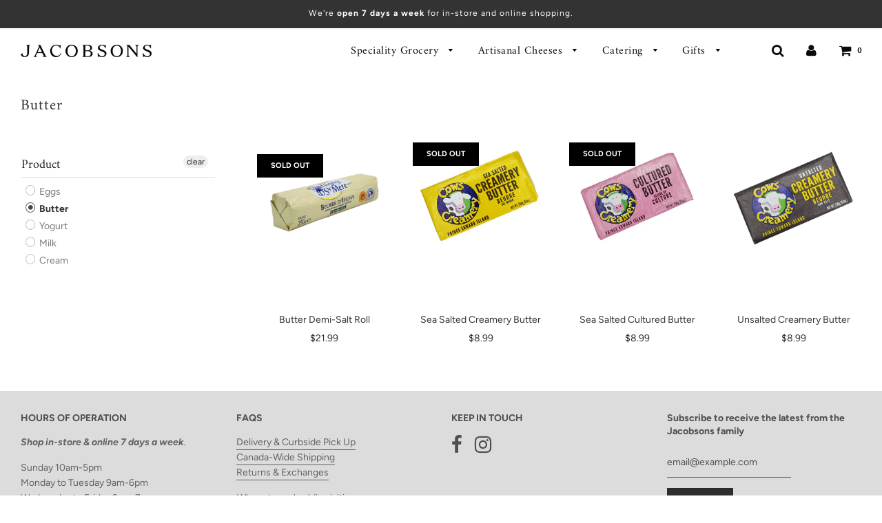

--- FILE ---
content_type: text/html; charset=utf-8
request_url: https://jacobsons.ca/collections/dairy-butter
body_size: 32255
content:
<!doctype html>
<!--[if IE 8]><html class="no-js lt-ie9" lang="en"> <![endif]-->
<!--[if IE 9 ]><html class="ie9 no-js"> <![endif]-->
<!--[if (gt IE 9)|!(IE)]><!--> <html class="no-js"> <!--<![endif]-->
<head>

  <script type="application/vnd.locksmith+json" data-locksmith>{"version":"v189","locked":false,"initialized":true,"scope":"collection","access_granted":true,"access_denied":false,"requires_customer":false,"manual_lock":false,"remote_lock":false,"has_timeout":false,"remote_rendered":null,"hide_resource":false,"hide_links_to_resource":false,"transparent":true,"locks":{"all":[],"opened":[]},"keys":[],"keys_signature":"3379d5133d7fdafb630a361289a422196caf8bcdea02011fabf9aaab8903e685","state":{"template":"collection","theme":79344533604,"product":null,"collection":"dairy-butter","page":null,"blog":null,"article":null,"app":null},"now":1768994402,"path":"\/collections\/dairy-butter","locale_root_url":"\/","canonical_url":"https:\/\/jacobsons.ca\/collections\/dairy-butter","customer_id":null,"customer_id_signature":"3379d5133d7fdafb630a361289a422196caf8bcdea02011fabf9aaab8903e685","cart":null}</script><script data-locksmith>!function(){var require=undefined,reqwest=function(){function succeed(e){var t=protocolRe.exec(e.url);return t=t&&t[1]||context.location.protocol,httpsRe.test(t)?twoHundo.test(e.request.status):!!e.request.response}function handleReadyState(e,t,n){return function(){return e._aborted?n(e.request):e._timedOut?n(e.request,"Request is aborted: timeout"):void(e.request&&4==e.request[readyState]&&(e.request.onreadystatechange=noop,succeed(e)?t(e.request):n(e.request)))}}function setHeaders(e,t){var n,s=t.headers||{};s.Accept=s.Accept||defaultHeaders.accept[t.type]||defaultHeaders.accept["*"];var r="undefined"!=typeof FormData&&t.data instanceof FormData;for(n in!t.crossOrigin&&!s[requestedWith]&&(s[requestedWith]=defaultHeaders.requestedWith),!s[contentType]&&!r&&(s[contentType]=t.contentType||defaultHeaders.contentType),s)s.hasOwnProperty(n)&&"setRequestHeader"in e&&e.setRequestHeader(n,s[n])}function setCredentials(e,t){"undefined"!=typeof t.withCredentials&&"undefined"!=typeof e.withCredentials&&(e.withCredentials=!!t.withCredentials)}function generalCallback(e){lastValue=e}function urlappend(e,t){return e+(/[?]/.test(e)?"&":"?")+t}function handleJsonp(e,t,n,s){var r=uniqid++,a=e.jsonpCallback||"callback",o=e.jsonpCallbackName||reqwest.getcallbackPrefix(r),i=new RegExp("((^|[?]|&)"+a+")=([^&]+)"),l=s.match(i),c=doc.createElement("script"),u=0,d=-1!==navigator.userAgent.indexOf("MSIE 10.0");return l?"?"===l[3]?s=s.replace(i,"$1="+o):o=l[3]:s=urlappend(s,a+"="+o),context[o]=generalCallback,c.type="text/javascript",c.src=s,c.async=!0,"undefined"!=typeof c.onreadystatechange&&!d&&(c.htmlFor=c.id="_reqwest_"+r),c.onload=c.onreadystatechange=function(){if(c[readyState]&&"complete"!==c[readyState]&&"loaded"!==c[readyState]||u)return!1;c.onload=c.onreadystatechange=null,c.onclick&&c.onclick(),t(lastValue),lastValue=undefined,head.removeChild(c),u=1},head.appendChild(c),{abort:function(){c.onload=c.onreadystatechange=null,n({},"Request is aborted: timeout",{}),lastValue=undefined,head.removeChild(c),u=1}}}function getRequest(e,t){var n,s=this.o,r=(s.method||"GET").toUpperCase(),a="string"==typeof s?s:s.url,o=!1!==s.processData&&s.data&&"string"!=typeof s.data?reqwest.toQueryString(s.data):s.data||null,i=!1;return("jsonp"==s.type||"GET"==r)&&o&&(a=urlappend(a,o),o=null),"jsonp"==s.type?handleJsonp(s,e,t,a):((n=s.xhr&&s.xhr(s)||xhr(s)).open(r,a,!1!==s.async),setHeaders(n,s),setCredentials(n,s),context[xDomainRequest]&&n instanceof context[xDomainRequest]?(n.onload=e,n.onerror=t,n.onprogress=function(){},i=!0):n.onreadystatechange=handleReadyState(this,e,t),s.before&&s.before(n),i?setTimeout(function(){n.send(o)},200):n.send(o),n)}function Reqwest(e,t){this.o=e,this.fn=t,init.apply(this,arguments)}function setType(e){return null===e?undefined:e.match("json")?"json":e.match("javascript")?"js":e.match("text")?"html":e.match("xml")?"xml":void 0}function init(o,fn){function complete(e){for(o.timeout&&clearTimeout(self.timeout),self.timeout=null;0<self._completeHandlers.length;)self._completeHandlers.shift()(e)}function success(resp){var type=o.type||resp&&setType(resp.getResponseHeader("Content-Type"));resp="jsonp"!==type?self.request:resp;var filteredResponse=globalSetupOptions.dataFilter(resp.responseText,type),r=filteredResponse;try{resp.responseText=r}catch(e){}if(r)switch(type){case"json":try{resp=context.JSON?context.JSON.parse(r):eval("("+r+")")}catch(err){return error(resp,"Could not parse JSON in response",err)}break;case"js":resp=eval(r);break;case"html":resp=r;break;case"xml":resp=resp.responseXML&&resp.responseXML.parseError&&resp.responseXML.parseError.errorCode&&resp.responseXML.parseError.reason?null:resp.responseXML}for(self._responseArgs.resp=resp,self._fulfilled=!0,fn(resp),self._successHandler(resp);0<self._fulfillmentHandlers.length;)resp=self._fulfillmentHandlers.shift()(resp);complete(resp)}function timedOut(){self._timedOut=!0,self.request.abort()}function error(e,t,n){for(e=self.request,self._responseArgs.resp=e,self._responseArgs.msg=t,self._responseArgs.t=n,self._erred=!0;0<self._errorHandlers.length;)self._errorHandlers.shift()(e,t,n);complete(e)}this.url="string"==typeof o?o:o.url,this.timeout=null,this._fulfilled=!1,this._successHandler=function(){},this._fulfillmentHandlers=[],this._errorHandlers=[],this._completeHandlers=[],this._erred=!1,this._responseArgs={};var self=this;fn=fn||function(){},o.timeout&&(this.timeout=setTimeout(function(){timedOut()},o.timeout)),o.success&&(this._successHandler=function(){o.success.apply(o,arguments)}),o.error&&this._errorHandlers.push(function(){o.error.apply(o,arguments)}),o.complete&&this._completeHandlers.push(function(){o.complete.apply(o,arguments)}),this.request=getRequest.call(this,success,error)}function reqwest(e,t){return new Reqwest(e,t)}function normalize(e){return e?e.replace(/\r?\n/g,"\r\n"):""}function serial(e,t){var n,s,r,a,o=e.name,i=e.tagName.toLowerCase(),l=function(e){e&&!e.disabled&&t(o,normalize(e.attributes.value&&e.attributes.value.specified?e.value:e.text))};if(!e.disabled&&o)switch(i){case"input":/reset|button|image|file/i.test(e.type)||(n=/checkbox/i.test(e.type),s=/radio/i.test(e.type),r=e.value,(!n&&!s||e.checked)&&t(o,normalize(n&&""===r?"on":r)));break;case"textarea":t(o,normalize(e.value));break;case"select":if("select-one"===e.type.toLowerCase())l(0<=e.selectedIndex?e.options[e.selectedIndex]:null);else for(a=0;e.length&&a<e.length;a++)e.options[a].selected&&l(e.options[a])}}function eachFormElement(){var e,t,a=this,n=function(e,t){var n,s,r;for(n=0;n<t.length;n++)for(r=e[byTag](t[n]),s=0;s<r.length;s++)serial(r[s],a)};for(t=0;t<arguments.length;t++)e=arguments[t],/input|select|textarea/i.test(e.tagName)&&serial(e,a),n(e,["input","select","textarea"])}function serializeQueryString(){return reqwest.toQueryString(reqwest.serializeArray.apply(null,arguments))}function serializeHash(){var n={};return eachFormElement.apply(function(e,t){e in n?(n[e]&&!isArray(n[e])&&(n[e]=[n[e]]),n[e].push(t)):n[e]=t},arguments),n}function buildParams(e,t,n,s){var r,a,o,i=/\[\]$/;if(isArray(t))for(a=0;t&&a<t.length;a++)o=t[a],n||i.test(e)?s(e,o):buildParams(e+"["+("object"==typeof o?a:"")+"]",o,n,s);else if(t&&"[object Object]"===t.toString())for(r in t)buildParams(e+"["+r+"]",t[r],n,s);else s(e,t)}var context=this,XHR2;if("window"in context)var doc=document,byTag="getElementsByTagName",head=doc[byTag]("head")[0];else try{XHR2=require("xhr2")}catch(ex){throw new Error("Peer dependency `xhr2` required! Please npm install xhr2")}var httpsRe=/^http/,protocolRe=/(^\w+):\/\//,twoHundo=/^(20\d|1223)$/,readyState="readyState",contentType="Content-Type",requestedWith="X-Requested-With",uniqid=0,callbackPrefix="reqwest_"+ +new Date,lastValue,xmlHttpRequest="XMLHttpRequest",xDomainRequest="XDomainRequest",noop=function(){},isArray="function"==typeof Array.isArray?Array.isArray:function(e){return e instanceof Array},defaultHeaders={contentType:"application/x-www-form-urlencoded",requestedWith:xmlHttpRequest,accept:{"*":"text/javascript, text/html, application/xml, text/xml, */*",xml:"application/xml, text/xml",html:"text/html",text:"text/plain",json:"application/json, text/javascript",js:"application/javascript, text/javascript"}},xhr=function(e){if(!0!==e.crossOrigin)return context[xmlHttpRequest]?new XMLHttpRequest:XHR2?new XHR2:new ActiveXObject("Microsoft.XMLHTTP");var t=context[xmlHttpRequest]?new XMLHttpRequest:null;if(t&&"withCredentials"in t)return t;if(context[xDomainRequest])return new XDomainRequest;throw new Error("Browser does not support cross-origin requests")},globalSetupOptions={dataFilter:function(e){return e}};return Reqwest.prototype={abort:function(){this._aborted=!0,this.request.abort()},retry:function(){init.call(this,this.o,this.fn)},then:function(e,t){return e=e||function(){},t=t||function(){},this._fulfilled?this._responseArgs.resp=e(this._responseArgs.resp):this._erred?t(this._responseArgs.resp,this._responseArgs.msg,this._responseArgs.t):(this._fulfillmentHandlers.push(e),this._errorHandlers.push(t)),this},always:function(e){return this._fulfilled||this._erred?e(this._responseArgs.resp):this._completeHandlers.push(e),this},fail:function(e){return this._erred?e(this._responseArgs.resp,this._responseArgs.msg,this._responseArgs.t):this._errorHandlers.push(e),this},"catch":function(e){return this.fail(e)}},reqwest.serializeArray=function(){var n=[];return eachFormElement.apply(function(e,t){n.push({name:e,value:t})},arguments),n},reqwest.serialize=function(){if(0===arguments.length)return"";var e,t=Array.prototype.slice.call(arguments,0);return(e=t.pop())&&e.nodeType&&t.push(e)&&(e=null),e&&(e=e.type),("map"==e?serializeHash:"array"==e?reqwest.serializeArray:serializeQueryString).apply(null,t)},reqwest.toQueryString=function(e,t){var n,s,r=t||!1,a=[],o=encodeURIComponent,i=function(e,t){t="function"==typeof t?t():null==t?"":t,a[a.length]=o(e)+"="+o(t)};if(isArray(e))for(s=0;e&&s<e.length;s++)i(e[s].name,e[s].value);else for(n in e)e.hasOwnProperty(n)&&buildParams(n,e[n],r,i);return a.join("&").replace(/%20/g,"+")},reqwest.getcallbackPrefix=function(){return callbackPrefix},reqwest.compat=function(e,t){return e&&(e.type&&(e.method=e.type)&&delete e.type,e.dataType&&(e.type=e.dataType),e.jsonpCallback&&(e.jsonpCallbackName=e.jsonpCallback)&&delete e.jsonpCallback,e.jsonp&&(e.jsonpCallback=e.jsonp)),new Reqwest(e,t)},reqwest.ajaxSetup=function(e){for(var t in e=e||{})globalSetupOptions[t]=e[t]},reqwest}();
/*!
  * Reqwest! A general purpose XHR connection manager
  * license MIT (c) Dustin Diaz 2015
  * https://github.com/ded/reqwest
  */!function(){var o=window.Locksmith={},e=document.querySelector('script[type="application/vnd.locksmith+json"]'),n=e&&e.innerHTML;if(o.state={},o.util={},o.loading=!1,n)try{o.state=JSON.parse(n)}catch(u){}if(document.addEventListener&&document.querySelector){var s,r,a,t=[76,79,67,75,83,77,73,84,72,49,49],i=function(){r=t.slice(0)},l="style",c=function(e){e&&27!==e.keyCode&&"click"!==e.type||(document.removeEventListener("keydown",c),document.removeEventListener("click",c),s&&document.body.removeChild(s),s=null)};i(),document.addEventListener("keyup",function(e){if(e.keyCode===r[0]){if(clearTimeout(a),r.shift(),0<r.length)return void(a=setTimeout(i,1e3));i(),c(),(s=document.createElement("div"))[l].width="50%",s[l].maxWidth="1000px",s[l].height="85%",s[l].border="1px rgba(0, 0, 0, 0.2) solid",s[l].background="rgba(255, 255, 255, 0.99)",s[l].borderRadius="4px",s[l].position="fixed",s[l].top="50%",s[l].left="50%",s[l].transform="translateY(-50%) translateX(-50%)",s[l].boxShadow="0 2px 5px rgba(0, 0, 0, 0.3), 0 0 100vh 100vw rgba(0, 0, 0, 0.5)",s[l].zIndex="2147483645";var t=document.createElement("textarea");t.value=JSON.stringify(JSON.parse(n),null,2),t[l].border="none",t[l].display="block",t[l].boxSizing="border-box",t[l].width="100%",t[l].height="100%",t[l].background="transparent",t[l].padding="22px",t[l].fontFamily="monospace",t[l].fontSize="14px",t[l].color="#333",t[l].resize="none",t[l].outline="none",t.readOnly=!0,s.appendChild(t),document.body.appendChild(s),t.addEventListener("click",function(e){e.stopImmediatePropagation()}),t.select(),document.addEventListener("keydown",c),document.addEventListener("click",c)}})}o.isEmbedded=-1!==window.location.search.indexOf("_ab=0&_fd=0&_sc=1"),o.path=o.state.path||window.location.pathname,o.basePath=o.state.locale_root_url.concat("/apps/locksmith").replace(/^\/\//,"/"),o.reloading=!1,o.util.console=window.console||{log:function(){},error:function(){}},o.util.makeUrl=function(e,t){var n,s=o.basePath+e,r=[],a=o.cache();for(n in a)r.push(n+"="+encodeURIComponent(a[n]));for(n in t)r.push(n+"="+encodeURIComponent(t[n]));return o.state.customer_id&&(r.push("customer_id="+encodeURIComponent(o.state.customer_id)),r.push("customer_id_signature="+encodeURIComponent(o.state.customer_id_signature))),s+=(-1===s.indexOf("?")?"?":"&")+r.join("&")},o._initializeCallbacks=[],o.on=function(e,t){if("initialize"!==e)throw'Locksmith.on() currently only supports the "initialize" event';o._initializeCallbacks.push(t)},o.initializeSession=function(e){if(!o.isEmbedded){var t=!1,n=!0,s=!0;(e=e||{}).silent&&(s=n=!(t=!0)),o.ping({silent:t,spinner:n,reload:s,callback:function(){o._initializeCallbacks.forEach(function(e){e()})}})}},o.cache=function(e){var t={};try{var n=function r(e){return(document.cookie.match("(^|; )"+e+"=([^;]*)")||0)[2]};t=JSON.parse(decodeURIComponent(n("locksmith-params")||"{}"))}catch(u){}if(e){for(var s in e)t[s]=e[s];document.cookie="locksmith-params=; expires=Thu, 01 Jan 1970 00:00:00 GMT; path=/",document.cookie="locksmith-params="+encodeURIComponent(JSON.stringify(t))+"; path=/"}return t},o.cache.cart=o.state.cart,o.cache.cartLastSaved=null,o.params=o.cache(),o.util.reload=function(){o.reloading=!0;try{window.location.href=window.location.href.replace(/#.*/,"")}catch(u){o.util.console.error("Preferred reload method failed",u),window.location.reload()}},o.cache.saveCart=function(e){if(!o.cache.cart||o.cache.cart===o.cache.cartLastSaved)return e?e():null;var t=o.cache.cartLastSaved;o.cache.cartLastSaved=o.cache.cart,reqwest({url:"/cart/update.json",method:"post",type:"json",data:{attributes:{locksmith:o.cache.cart}},complete:e,error:function(e){if(o.cache.cartLastSaved=t,!o.reloading)throw e}})},o.util.spinnerHTML='<style>body{background:#FFF}@keyframes spin{from{transform:rotate(0deg)}to{transform:rotate(360deg)}}#loading{display:flex;width:100%;height:50vh;color:#777;align-items:center;justify-content:center}#loading .spinner{display:block;animation:spin 600ms linear infinite;position:relative;width:50px;height:50px}#loading .spinner-ring{stroke:currentColor;stroke-dasharray:100%;stroke-width:2px;stroke-linecap:round;fill:none}</style><div id="loading"><div class="spinner"><svg width="100%" height="100%"><svg preserveAspectRatio="xMinYMin"><circle class="spinner-ring" cx="50%" cy="50%" r="45%"></circle></svg></svg></div></div>',o.util.clobberBody=function(e){document.body.innerHTML=e},o.util.clobberDocument=function(e){e.responseText&&(e=e.responseText),document.documentElement&&document.removeChild(document.documentElement);var t=document.open("text/html","replace");t.writeln(e),t.close(),setTimeout(function(){var e=t.querySelector("[autofocus]");e&&e.focus()},100)},o.util.serializeForm=function(e){if(e&&"FORM"===e.nodeName){var t,n,s={};for(t=e.elements.length-1;0<=t;t-=1)if(""!==e.elements[t].name)switch(e.elements[t].nodeName){case"INPUT":switch(e.elements[t].type){default:case"text":case"hidden":case"password":case"button":case"reset":case"submit":s[e.elements[t].name]=e.elements[t].value;break;case"checkbox":case"radio":e.elements[t].checked&&(s[e.elements[t].name]=e.elements[t].value);break;case"file":}break;case"TEXTAREA":s[e.elements[t].name]=e.elements[t].value;break;case"SELECT":switch(e.elements[t].type){case"select-one":s[e.elements[t].name]=e.elements[t].value;break;case"select-multiple":for(n=e.elements[t].options.length-1;0<=n;n-=1)e.elements[t].options[n].selected&&(s[e.elements[t].name]=e.elements[t].options[n].value)}break;case"BUTTON":switch(e.elements[t].type){case"reset":case"submit":case"button":s[e.elements[t].name]=e.elements[t].value}}return s}},o.util.on=function(e,a,o,t){t=t||document;var i="locksmith-"+e+a,n=function(e){var t=e.target,n=e.target.parentElement,s=t.className.baseVal||t.className||"",r=n.className.baseVal||n.className||"";("string"==typeof s&&-1!==s.split(/\s+/).indexOf(a)||"string"==typeof r&&-1!==r.split(/\s+/).indexOf(a))&&!e[i]&&(e[i]=!0,o(e))};t.attachEvent?t.attachEvent(e,n):t.addEventListener(e,n,!1)},o.util.enableActions=function(e){o.util.on("click","locksmith-action",function(e){e.preventDefault();var t=e.target;t.dataset.confirmWith&&!confirm(t.dataset.confirmWith)||(t.disabled=!0,t.innerText=t.dataset.disableWith,o.post("/action",t.dataset.locksmithParams,{spinner:!1,type:"text",success:function(e){(e=JSON.parse(e.responseText)).message&&alert(e.message),o.util.reload()}}))},e)},o.util.inject=function(e,t){var n=["data","locksmith","append"];if(-1!==t.indexOf(n.join("-"))){var s=document.createElement("div");s.innerHTML=t,e.appendChild(s)}else e.innerHTML=t;var r,a,o=e.querySelectorAll("script");for(a=0;a<o.length;++a){r=o[a];var i=document.createElement("script");if(r.type&&(i.type=r.type),r.src)i.src=r.src;else{var l=document.createTextNode(r.innerHTML);i.appendChild(l)}e.appendChild(i)}var c=e.querySelector("[autofocus]");c&&c.focus()},o.post=function(e,t,n){!1!==(n=n||{}).spinner&&o.util.clobberBody(o.util.spinnerHTML);var s={};n.container===document?(s.layout=1,n.success=function(e){document.getElementById(n.container);o.util.clobberDocument(e)}):n.container&&(s.layout=0,n.success=function(e){var t=document.getElementById(n.container);o.util.inject(t,e),t.id===t.firstChild.id&&t.parentElement.replaceChild(t.firstChild,t)}),n.form_type&&(t.form_type=n.form_type),n.include_layout_classes!==undefined&&(t.include_layout_classes=n.include_layout_classes),n.lock_id!==undefined&&(t.lock_id=n.lock_id),o.loading=!0;var r=o.util.makeUrl(e,s);reqwest({url:r,method:"post",type:n.type||"html",data:t,complete:function(){o.loading=!1},error:function(e){if(!o.reloading)if("dashboard.weglot.com"!==window.location.host){if(!n.silent)throw alert("Something went wrong! Please refresh and try again."),e;console.error(e)}else console.error(e)},success:n.success||o.util.clobberDocument})},o.postResource=function(e,t){e.path=o.path,e.search=window.location.search,e.state=o.state,e.passcode&&(e.passcode=e.passcode.trim()),e.email&&(e.email=e.email.trim()),e.state.cart=o.cache.cart,e.locksmith_json=o.jsonTag,e.locksmith_json_signature=o.jsonTagSignature,o.post("/resource",e,t)},o.ping=function(e){if(!o.isEmbedded){e=e||{};var t=function(){e.reload?o.util.reload():"function"==typeof e.callback&&e.callback()};o.post("/ping",{path:o.path,search:window.location.search,state:o.state},{spinner:!!e.spinner,silent:"undefined"==typeof e.silent||e.silent,type:"text",success:function(e){(e=JSON.parse(e.responseText)).messages&&0<e.messages.length&&o.showMessages(e.messages),e.cart&&o.cache.cart!==e.cart?(o.cache.cart=e.cart,o.cache.saveCart(function(){t(),e.cart&&e.cart.match(/^.+:/)&&o.util.reload()})):t()}})}},o.timeoutMonitor=function(){var e=o.cache.cart;o.ping({callback:function(){e!==o.cache.cart||setTimeout(function(){o.timeoutMonitor()},6e4)}})},o.showMessages=function(e){var t=document.createElement("div");t.style.position="fixed",t.style.left=0,t.style.right=0,t.style.bottom="-50px",t.style.opacity=0,t.style.background="#191919",t.style.color="#ddd",t.style.transition="bottom 0.2s, opacity 0.2s",t.style.zIndex=999999,t.innerHTML="        <style>          .locksmith-ab .locksmith-b { display: none; }          .locksmith-ab.toggled .locksmith-b { display: flex; }          .locksmith-ab.toggled .locksmith-a { display: none; }          .locksmith-flex { display: flex; flex-wrap: wrap; justify-content: space-between; align-items: center; padding: 10px 20px; }          .locksmith-message + .locksmith-message { border-top: 1px #555 solid; }          .locksmith-message a { color: inherit; font-weight: bold; }          .locksmith-message a:hover { color: inherit; opacity: 0.8; }          a.locksmith-ab-toggle { font-weight: inherit; text-decoration: underline; }          .locksmith-text { flex-grow: 1; }          .locksmith-cta { flex-grow: 0; text-align: right; }          .locksmith-cta button { transform: scale(0.8); transform-origin: left; }          .locksmith-cta > * { display: block; }          .locksmith-cta > * + * { margin-top: 10px; }          .locksmith-message a.locksmith-close { flex-grow: 0; text-decoration: none; margin-left: 15px; font-size: 30px; font-family: monospace; display: block; padding: 2px 10px; }                    @media screen and (max-width: 600px) {            .locksmith-wide-only { display: none !important; }            .locksmith-flex { padding: 0 15px; }            .locksmith-flex > * { margin-top: 5px; margin-bottom: 5px; }            .locksmith-cta { text-align: left; }          }                    @media screen and (min-width: 601px) {            .locksmith-narrow-only { display: none !important; }          }        </style>      "+e.map(function(e){return'<div class="locksmith-message">'+e+"</div>"}).join(""),document.body.appendChild(t),document.body.style.position="relative",document.body.parentElement.style.paddingBottom=t.offsetHeight+"px",setTimeout(function(){t.style.bottom=0,t.style.opacity=1},50),o.util.on("click","locksmith-ab-toggle",function(e){e.preventDefault();for(var t=e.target.parentElement;-1===t.className.split(" ").indexOf("locksmith-ab");)t=t.parentElement;-1!==t.className.split(" ").indexOf("toggled")?t.className=t.className.replace("toggled",""):t.className=t.className+" toggled"}),o.util.enableActions(t)}}()}();</script>
      <script data-locksmith>Locksmith.cache.cart=null</script>


  <script data-locksmith>Locksmith.jsonTag="\u003cscript type=\"application\/vnd.locksmith+json\" data-locksmith\u003e{\"version\":\"v189\",\"locked\":false,\"initialized\":true,\"scope\":\"collection\",\"access_granted\":true,\"access_denied\":false,\"requires_customer\":false,\"manual_lock\":false,\"remote_lock\":false,\"has_timeout\":false,\"remote_rendered\":null,\"hide_resource\":false,\"hide_links_to_resource\":false,\"transparent\":true,\"locks\":{\"all\":[],\"opened\":[]},\"keys\":[],\"keys_signature\":\"3379d5133d7fdafb630a361289a422196caf8bcdea02011fabf9aaab8903e685\",\"state\":{\"template\":\"collection\",\"theme\":79344533604,\"product\":null,\"collection\":\"dairy-butter\",\"page\":null,\"blog\":null,\"article\":null,\"app\":null},\"now\":1768994402,\"path\":\"\\\/collections\\\/dairy-butter\",\"locale_root_url\":\"\\\/\",\"canonical_url\":\"https:\\\/\\\/jacobsons.ca\\\/collections\\\/dairy-butter\",\"customer_id\":null,\"customer_id_signature\":\"3379d5133d7fdafb630a361289a422196caf8bcdea02011fabf9aaab8903e685\",\"cart\":null}\u003c\/script\u003e";Locksmith.jsonTagSignature="47b23c542833dcccd3283ffa73766d75e581c98bea0573d6fbc4777d0bc9df08"</script>
  <!-- Basic page needs ================================================== -->
  <meta charset="utf-8">
  <meta http-equiv="X-UA-Compatible" content="IE=edge">

  
  	  <link rel="shortcut icon" href="//jacobsons.ca/cdn/shop/files/j-marque_180x180_crop_center.png?v=1613559385" type="image/png">
      <link rel="apple-touch-icon" sizes="180x180" href="//jacobsons.ca/cdn/shop/files/j-marque_180x180_crop_center.png?v=1613559385">
      <link rel="apple-touch-icon-precomposed" sizes="180x180" href="//jacobsons.ca/cdn/shop/files/j-marque_180x180_crop_center.png?v=1613559385">
      <link rel="icon" type="image/png" sizes="32x32" href="//jacobsons.ca/cdn/shop/files/j-marque_32x32_crop_center.png?v=1613559385">
      <link rel="icon" type="image/png" sizes="194x194" href="//jacobsons.ca/cdn/shop/files/j-marque_194x194_crop_center.png?v=1613559385">
      <link rel="icon" type="image/png" sizes="192x192" href="//jacobsons.ca/cdn/shop/files/j-marque_192x192_crop_center.png?v=1613559385">
      <link rel="icon" type="image/png" sizes="16x16" href="//jacobsons.ca/cdn/shop/files/j-marque_16x16_crop_center.png?v=1613559385">
  

  <!-- Title and description ================================================== -->
  <title>
  Butter &ndash; Jacobsons Gourmet Concepts
  </title>

  

  <!-- Helpers ================================================== -->
  <!-- /snippets/social-meta-tags.liquid -->


  
<meta name="twitter:description" content="" />

<meta property="og:url" content="https://jacobsons.ca/collections/dairy-butter">
<meta property="og:site_name" content="Jacobsons Gourmet Concepts">


<meta property="og:image" content="http://jacobsons.ca/cdn/shop/files/jacobsons-ig-profile-pic-01_1200x1200.png?v=1613520356">
<meta property="og:image:secure_url" content="https://jacobsons.ca/cdn/shop/files/jacobsons-ig-profile-pic-01_1200x1200.png?v=1613520356">





  <meta name="twitter:card" content="summary">


  
<meta name="twitter:image" content="https://jacobsons.ca/cdn/shop/files/jacobsons-ig-profile-pic-01_600x600.png?v=1613520356">

<meta name="twitter:image:width" content="600">
<meta name="twitter:image:height" content="600">
<meta name="twitter:description" content="" />


  <link rel="canonical" href="https://jacobsons.ca/collections/dairy-butter"/>
  
	<meta name="viewport" content="width=device-width, initial-scale=1, shrink-to-fit=no">
  
  <meta name="theme-color" content="#333333">

  <!-- CSS ================================================== -->
  <link href="//jacobsons.ca/cdn/shop/t/33/assets/plugins.css?v=67645324115957922711768934402" rel="stylesheet" type="text/css" media="all" />
  <link href="//jacobsons.ca/cdn/shop/t/33/assets/timber.scss.css?v=26815308123819398581762792812" rel="stylesheet" type="text/css" media="all" />

  



  <!-- Header hook for plugins ================================================== -->
  <script>window.performance && window.performance.mark && window.performance.mark('shopify.content_for_header.start');</script><meta name="facebook-domain-verification" content="oqvs3u17t8b48wbg8fm3epgm2r84p0">
<meta id="shopify-digital-wallet" name="shopify-digital-wallet" content="/2707665/digital_wallets/dialog">
<meta name="shopify-checkout-api-token" content="dc09b28b8d51eaed996bef38b141ac44">
<link rel="alternate" type="application/atom+xml" title="Feed" href="/collections/dairy-butter.atom" />
<link rel="alternate" type="application/json+oembed" href="https://jacobsons.ca/collections/dairy-butter.oembed">
<script async="async" src="/checkouts/internal/preloads.js?locale=en-CA"></script>
<link rel="preconnect" href="https://shop.app" crossorigin="anonymous">
<script async="async" src="https://shop.app/checkouts/internal/preloads.js?locale=en-CA&shop_id=2707665" crossorigin="anonymous"></script>
<script id="apple-pay-shop-capabilities" type="application/json">{"shopId":2707665,"countryCode":"CA","currencyCode":"CAD","merchantCapabilities":["supports3DS"],"merchantId":"gid:\/\/shopify\/Shop\/2707665","merchantName":"Jacobsons Gourmet Concepts","requiredBillingContactFields":["postalAddress","email","phone"],"requiredShippingContactFields":["postalAddress","email","phone"],"shippingType":"shipping","supportedNetworks":["visa","masterCard","amex","interac","jcb"],"total":{"type":"pending","label":"Jacobsons Gourmet Concepts","amount":"1.00"},"shopifyPaymentsEnabled":true,"supportsSubscriptions":true}</script>
<script id="shopify-features" type="application/json">{"accessToken":"dc09b28b8d51eaed996bef38b141ac44","betas":["rich-media-storefront-analytics"],"domain":"jacobsons.ca","predictiveSearch":true,"shopId":2707665,"locale":"en"}</script>
<script>var Shopify = Shopify || {};
Shopify.shop = "jacobsons-gourmet.myshopify.com";
Shopify.locale = "en";
Shopify.currency = {"active":"CAD","rate":"1.0"};
Shopify.country = "CA";
Shopify.theme = {"name":"JAC 2020 SITE - Flow Theme","id":79344533604,"schema_name":"Flow","schema_version":"16","theme_store_id":801,"role":"main"};
Shopify.theme.handle = "null";
Shopify.theme.style = {"id":null,"handle":null};
Shopify.cdnHost = "jacobsons.ca/cdn";
Shopify.routes = Shopify.routes || {};
Shopify.routes.root = "/";</script>
<script type="module">!function(o){(o.Shopify=o.Shopify||{}).modules=!0}(window);</script>
<script>!function(o){function n(){var o=[];function n(){o.push(Array.prototype.slice.apply(arguments))}return n.q=o,n}var t=o.Shopify=o.Shopify||{};t.loadFeatures=n(),t.autoloadFeatures=n()}(window);</script>
<script>
  window.ShopifyPay = window.ShopifyPay || {};
  window.ShopifyPay.apiHost = "shop.app\/pay";
  window.ShopifyPay.redirectState = null;
</script>
<script id="shop-js-analytics" type="application/json">{"pageType":"collection"}</script>
<script defer="defer" async type="module" src="//jacobsons.ca/cdn/shopifycloud/shop-js/modules/v2/client.init-shop-cart-sync_BdyHc3Nr.en.esm.js"></script>
<script defer="defer" async type="module" src="//jacobsons.ca/cdn/shopifycloud/shop-js/modules/v2/chunk.common_Daul8nwZ.esm.js"></script>
<script type="module">
  await import("//jacobsons.ca/cdn/shopifycloud/shop-js/modules/v2/client.init-shop-cart-sync_BdyHc3Nr.en.esm.js");
await import("//jacobsons.ca/cdn/shopifycloud/shop-js/modules/v2/chunk.common_Daul8nwZ.esm.js");

  window.Shopify.SignInWithShop?.initShopCartSync?.({"fedCMEnabled":true,"windoidEnabled":true});

</script>
<script>
  window.Shopify = window.Shopify || {};
  if (!window.Shopify.featureAssets) window.Shopify.featureAssets = {};
  window.Shopify.featureAssets['shop-js'] = {"shop-cart-sync":["modules/v2/client.shop-cart-sync_QYOiDySF.en.esm.js","modules/v2/chunk.common_Daul8nwZ.esm.js"],"init-fed-cm":["modules/v2/client.init-fed-cm_DchLp9rc.en.esm.js","modules/v2/chunk.common_Daul8nwZ.esm.js"],"shop-button":["modules/v2/client.shop-button_OV7bAJc5.en.esm.js","modules/v2/chunk.common_Daul8nwZ.esm.js"],"init-windoid":["modules/v2/client.init-windoid_DwxFKQ8e.en.esm.js","modules/v2/chunk.common_Daul8nwZ.esm.js"],"shop-cash-offers":["modules/v2/client.shop-cash-offers_DWtL6Bq3.en.esm.js","modules/v2/chunk.common_Daul8nwZ.esm.js","modules/v2/chunk.modal_CQq8HTM6.esm.js"],"shop-toast-manager":["modules/v2/client.shop-toast-manager_CX9r1SjA.en.esm.js","modules/v2/chunk.common_Daul8nwZ.esm.js"],"init-shop-email-lookup-coordinator":["modules/v2/client.init-shop-email-lookup-coordinator_UhKnw74l.en.esm.js","modules/v2/chunk.common_Daul8nwZ.esm.js"],"pay-button":["modules/v2/client.pay-button_DzxNnLDY.en.esm.js","modules/v2/chunk.common_Daul8nwZ.esm.js"],"avatar":["modules/v2/client.avatar_BTnouDA3.en.esm.js"],"init-shop-cart-sync":["modules/v2/client.init-shop-cart-sync_BdyHc3Nr.en.esm.js","modules/v2/chunk.common_Daul8nwZ.esm.js"],"shop-login-button":["modules/v2/client.shop-login-button_D8B466_1.en.esm.js","modules/v2/chunk.common_Daul8nwZ.esm.js","modules/v2/chunk.modal_CQq8HTM6.esm.js"],"init-customer-accounts-sign-up":["modules/v2/client.init-customer-accounts-sign-up_C8fpPm4i.en.esm.js","modules/v2/client.shop-login-button_D8B466_1.en.esm.js","modules/v2/chunk.common_Daul8nwZ.esm.js","modules/v2/chunk.modal_CQq8HTM6.esm.js"],"init-shop-for-new-customer-accounts":["modules/v2/client.init-shop-for-new-customer-accounts_CVTO0Ztu.en.esm.js","modules/v2/client.shop-login-button_D8B466_1.en.esm.js","modules/v2/chunk.common_Daul8nwZ.esm.js","modules/v2/chunk.modal_CQq8HTM6.esm.js"],"init-customer-accounts":["modules/v2/client.init-customer-accounts_dRgKMfrE.en.esm.js","modules/v2/client.shop-login-button_D8B466_1.en.esm.js","modules/v2/chunk.common_Daul8nwZ.esm.js","modules/v2/chunk.modal_CQq8HTM6.esm.js"],"shop-follow-button":["modules/v2/client.shop-follow-button_CkZpjEct.en.esm.js","modules/v2/chunk.common_Daul8nwZ.esm.js","modules/v2/chunk.modal_CQq8HTM6.esm.js"],"lead-capture":["modules/v2/client.lead-capture_BntHBhfp.en.esm.js","modules/v2/chunk.common_Daul8nwZ.esm.js","modules/v2/chunk.modal_CQq8HTM6.esm.js"],"checkout-modal":["modules/v2/client.checkout-modal_CfxcYbTm.en.esm.js","modules/v2/chunk.common_Daul8nwZ.esm.js","modules/v2/chunk.modal_CQq8HTM6.esm.js"],"shop-login":["modules/v2/client.shop-login_Da4GZ2H6.en.esm.js","modules/v2/chunk.common_Daul8nwZ.esm.js","modules/v2/chunk.modal_CQq8HTM6.esm.js"],"payment-terms":["modules/v2/client.payment-terms_MV4M3zvL.en.esm.js","modules/v2/chunk.common_Daul8nwZ.esm.js","modules/v2/chunk.modal_CQq8HTM6.esm.js"]};
</script>
<script>(function() {
  var isLoaded = false;
  function asyncLoad() {
    if (isLoaded) return;
    isLoaded = true;
    var urls = ["https:\/\/chimpstatic.com\/mcjs-connected\/js\/users\/d4dbdfd48da321d3c755f8f5d\/416b92243029f78eb54572bbe.js?shop=jacobsons-gourmet.myshopify.com","https:\/\/chimpstatic.com\/mcjs-connected\/js\/users\/d4dbdfd48da321d3c755f8f5d\/416b92243029f78eb54572bbe.js?shop=jacobsons-gourmet.myshopify.com","https:\/\/chimpstatic.com\/mcjs-connected\/js\/users\/d4dbdfd48da321d3c755f8f5d\/416b92243029f78eb54572bbe.js?shop=jacobsons-gourmet.myshopify.com","\/\/d1liekpayvooaz.cloudfront.net\/apps\/customizery\/customizery.js?shop=jacobsons-gourmet.myshopify.com","https:\/\/chimpstatic.com\/mcjs-connected\/js\/users\/d4dbdfd48da321d3c755f8f5d\/813c6d423f98c7806b7482416.js?shop=jacobsons-gourmet.myshopify.com","https:\/\/static.rechargecdn.com\/assets\/js\/widget.min.js?shop=jacobsons-gourmet.myshopify.com"];
    for (var i = 0; i < urls.length; i++) {
      var s = document.createElement('script');
      s.type = 'text/javascript';
      s.async = true;
      s.src = urls[i];
      var x = document.getElementsByTagName('script')[0];
      x.parentNode.insertBefore(s, x);
    }
  };
  if(window.attachEvent) {
    window.attachEvent('onload', asyncLoad);
  } else {
    window.addEventListener('load', asyncLoad, false);
  }
})();</script>
<script id="__st">var __st={"a":2707665,"offset":-18000,"reqid":"5846bded-a2d8-4240-a6e6-d105186fe0b6-1768994402","pageurl":"jacobsons.ca\/collections\/dairy-butter","u":"fa01f06e6e27","p":"collection","rtyp":"collection","rid":157621551204};</script>
<script>window.ShopifyPaypalV4VisibilityTracking = true;</script>
<script id="captcha-bootstrap">!function(){'use strict';const t='contact',e='account',n='new_comment',o=[[t,t],['blogs',n],['comments',n],[t,'customer']],c=[[e,'customer_login'],[e,'guest_login'],[e,'recover_customer_password'],[e,'create_customer']],r=t=>t.map((([t,e])=>`form[action*='/${t}']:not([data-nocaptcha='true']) input[name='form_type'][value='${e}']`)).join(','),a=t=>()=>t?[...document.querySelectorAll(t)].map((t=>t.form)):[];function s(){const t=[...o],e=r(t);return a(e)}const i='password',u='form_key',d=['recaptcha-v3-token','g-recaptcha-response','h-captcha-response',i],f=()=>{try{return window.sessionStorage}catch{return}},m='__shopify_v',_=t=>t.elements[u];function p(t,e,n=!1){try{const o=window.sessionStorage,c=JSON.parse(o.getItem(e)),{data:r}=function(t){const{data:e,action:n}=t;return t[m]||n?{data:e,action:n}:{data:t,action:n}}(c);for(const[e,n]of Object.entries(r))t.elements[e]&&(t.elements[e].value=n);n&&o.removeItem(e)}catch(o){console.error('form repopulation failed',{error:o})}}const l='form_type',E='cptcha';function T(t){t.dataset[E]=!0}const w=window,h=w.document,L='Shopify',v='ce_forms',y='captcha';let A=!1;((t,e)=>{const n=(g='f06e6c50-85a8-45c8-87d0-21a2b65856fe',I='https://cdn.shopify.com/shopifycloud/storefront-forms-hcaptcha/ce_storefront_forms_captcha_hcaptcha.v1.5.2.iife.js',D={infoText:'Protected by hCaptcha',privacyText:'Privacy',termsText:'Terms'},(t,e,n)=>{const o=w[L][v],c=o.bindForm;if(c)return c(t,g,e,D).then(n);var r;o.q.push([[t,g,e,D],n]),r=I,A||(h.body.append(Object.assign(h.createElement('script'),{id:'captcha-provider',async:!0,src:r})),A=!0)});var g,I,D;w[L]=w[L]||{},w[L][v]=w[L][v]||{},w[L][v].q=[],w[L][y]=w[L][y]||{},w[L][y].protect=function(t,e){n(t,void 0,e),T(t)},Object.freeze(w[L][y]),function(t,e,n,w,h,L){const[v,y,A,g]=function(t,e,n){const i=e?o:[],u=t?c:[],d=[...i,...u],f=r(d),m=r(i),_=r(d.filter((([t,e])=>n.includes(e))));return[a(f),a(m),a(_),s()]}(w,h,L),I=t=>{const e=t.target;return e instanceof HTMLFormElement?e:e&&e.form},D=t=>v().includes(t);t.addEventListener('submit',(t=>{const e=I(t);if(!e)return;const n=D(e)&&!e.dataset.hcaptchaBound&&!e.dataset.recaptchaBound,o=_(e),c=g().includes(e)&&(!o||!o.value);(n||c)&&t.preventDefault(),c&&!n&&(function(t){try{if(!f())return;!function(t){const e=f();if(!e)return;const n=_(t);if(!n)return;const o=n.value;o&&e.removeItem(o)}(t);const e=Array.from(Array(32),(()=>Math.random().toString(36)[2])).join('');!function(t,e){_(t)||t.append(Object.assign(document.createElement('input'),{type:'hidden',name:u})),t.elements[u].value=e}(t,e),function(t,e){const n=f();if(!n)return;const o=[...t.querySelectorAll(`input[type='${i}']`)].map((({name:t})=>t)),c=[...d,...o],r={};for(const[a,s]of new FormData(t).entries())c.includes(a)||(r[a]=s);n.setItem(e,JSON.stringify({[m]:1,action:t.action,data:r}))}(t,e)}catch(e){console.error('failed to persist form',e)}}(e),e.submit())}));const S=(t,e)=>{t&&!t.dataset[E]&&(n(t,e.some((e=>e===t))),T(t))};for(const o of['focusin','change'])t.addEventListener(o,(t=>{const e=I(t);D(e)&&S(e,y())}));const B=e.get('form_key'),M=e.get(l),P=B&&M;t.addEventListener('DOMContentLoaded',(()=>{const t=y();if(P)for(const e of t)e.elements[l].value===M&&p(e,B);[...new Set([...A(),...v().filter((t=>'true'===t.dataset.shopifyCaptcha))])].forEach((e=>S(e,t)))}))}(h,new URLSearchParams(w.location.search),n,t,e,['guest_login'])})(!0,!0)}();</script>
<script integrity="sha256-4kQ18oKyAcykRKYeNunJcIwy7WH5gtpwJnB7kiuLZ1E=" data-source-attribution="shopify.loadfeatures" defer="defer" src="//jacobsons.ca/cdn/shopifycloud/storefront/assets/storefront/load_feature-a0a9edcb.js" crossorigin="anonymous"></script>
<script crossorigin="anonymous" defer="defer" src="//jacobsons.ca/cdn/shopifycloud/storefront/assets/shopify_pay/storefront-65b4c6d7.js?v=20250812"></script>
<script data-source-attribution="shopify.dynamic_checkout.dynamic.init">var Shopify=Shopify||{};Shopify.PaymentButton=Shopify.PaymentButton||{isStorefrontPortableWallets:!0,init:function(){window.Shopify.PaymentButton.init=function(){};var t=document.createElement("script");t.src="https://jacobsons.ca/cdn/shopifycloud/portable-wallets/latest/portable-wallets.en.js",t.type="module",document.head.appendChild(t)}};
</script>
<script data-source-attribution="shopify.dynamic_checkout.buyer_consent">
  function portableWalletsHideBuyerConsent(e){var t=document.getElementById("shopify-buyer-consent"),n=document.getElementById("shopify-subscription-policy-button");t&&n&&(t.classList.add("hidden"),t.setAttribute("aria-hidden","true"),n.removeEventListener("click",e))}function portableWalletsShowBuyerConsent(e){var t=document.getElementById("shopify-buyer-consent"),n=document.getElementById("shopify-subscription-policy-button");t&&n&&(t.classList.remove("hidden"),t.removeAttribute("aria-hidden"),n.addEventListener("click",e))}window.Shopify?.PaymentButton&&(window.Shopify.PaymentButton.hideBuyerConsent=portableWalletsHideBuyerConsent,window.Shopify.PaymentButton.showBuyerConsent=portableWalletsShowBuyerConsent);
</script>
<script data-source-attribution="shopify.dynamic_checkout.cart.bootstrap">document.addEventListener("DOMContentLoaded",(function(){function t(){return document.querySelector("shopify-accelerated-checkout-cart, shopify-accelerated-checkout")}if(t())Shopify.PaymentButton.init();else{new MutationObserver((function(e,n){t()&&(Shopify.PaymentButton.init(),n.disconnect())})).observe(document.body,{childList:!0,subtree:!0})}}));
</script>
<link id="shopify-accelerated-checkout-styles" rel="stylesheet" media="screen" href="https://jacobsons.ca/cdn/shopifycloud/portable-wallets/latest/accelerated-checkout-backwards-compat.css" crossorigin="anonymous">
<style id="shopify-accelerated-checkout-cart">
        #shopify-buyer-consent {
  margin-top: 1em;
  display: inline-block;
  width: 100%;
}

#shopify-buyer-consent.hidden {
  display: none;
}

#shopify-subscription-policy-button {
  background: none;
  border: none;
  padding: 0;
  text-decoration: underline;
  font-size: inherit;
  cursor: pointer;
}

#shopify-subscription-policy-button::before {
  box-shadow: none;
}

      </style>

<script>window.performance && window.performance.mark && window.performance.mark('shopify.content_for_header.end');</script>
  <!-- /snippets/oldIE-js.liquid -->


<!--[if lt IE 9]>
<script src="//cdnjs.cloudflare.com/ajax/libs/html5shiv/3.7.2/html5shiv.min.js" type="text/javascript"></script>
<script src="//jacobsons.ca/cdn/shop/t/33/assets/respond.min.js?v=52248677837542619231585156738" type="text/javascript"></script>
<link href="//jacobsons.ca/cdn/shop/t/33/assets/respond-proxy.html" id="respond-proxy" rel="respond-proxy" />
<link href="//jacobsons.ca/search?q=a6317027f5f55ca89e28e2c1e83104fe" id="respond-redirect" rel="respond-redirect" />
<script src="//jacobsons.ca/search?q=a6317027f5f55ca89e28e2c1e83104fe" type="text/javascript"></script>
<![endif]-->



  <script>
    window.wetheme = {
      name: 'Flow',
    };
  </script>
  <script src="//jacobsons.ca/cdn/shop/t/33/assets/jquery-3.3.1.min.js?v=74255524871372887611585156736" type="text/javascript"></script>
  <script src="//jacobsons.ca/cdn/shop/t/33/assets/modernizr.min.js?v=137617515274177302221585156741" type="text/javascript"></script>

  
  

<div id="shopify-section-filter-menu-settings" class="shopify-section"><style type="text/css">
/*  Filter Menu Color and Image Section CSS */</style>
<link href="//jacobsons.ca/cdn/shop/t/33/assets/filter-menu.scss.css?v=92912258699122499611696263350" rel="stylesheet" type="text/css" media="all" />
<script src="//jacobsons.ca/cdn/shop/t/33/assets/filter-menu.js?v=83923175438476356391585667919" type="text/javascript"></script>



</div>
<!-- Zapiet | Store Pickup + Delivery -->

<!-- Zapiet | Store Pickup + Delivery -->
<link href="https://monorail-edge.shopifysvc.com" rel="dns-prefetch">
<script>(function(){if ("sendBeacon" in navigator && "performance" in window) {try {var session_token_from_headers = performance.getEntriesByType('navigation')[0].serverTiming.find(x => x.name == '_s').description;} catch {var session_token_from_headers = undefined;}var session_cookie_matches = document.cookie.match(/_shopify_s=([^;]*)/);var session_token_from_cookie = session_cookie_matches && session_cookie_matches.length === 2 ? session_cookie_matches[1] : "";var session_token = session_token_from_headers || session_token_from_cookie || "";function handle_abandonment_event(e) {var entries = performance.getEntries().filter(function(entry) {return /monorail-edge.shopifysvc.com/.test(entry.name);});if (!window.abandonment_tracked && entries.length === 0) {window.abandonment_tracked = true;var currentMs = Date.now();var navigation_start = performance.timing.navigationStart;var payload = {shop_id: 2707665,url: window.location.href,navigation_start,duration: currentMs - navigation_start,session_token,page_type: "collection"};window.navigator.sendBeacon("https://monorail-edge.shopifysvc.com/v1/produce", JSON.stringify({schema_id: "online_store_buyer_site_abandonment/1.1",payload: payload,metadata: {event_created_at_ms: currentMs,event_sent_at_ms: currentMs}}));}}window.addEventListener('pagehide', handle_abandonment_event);}}());</script>
<script id="web-pixels-manager-setup">(function e(e,d,r,n,o){if(void 0===o&&(o={}),!Boolean(null===(a=null===(i=window.Shopify)||void 0===i?void 0:i.analytics)||void 0===a?void 0:a.replayQueue)){var i,a;window.Shopify=window.Shopify||{};var t=window.Shopify;t.analytics=t.analytics||{};var s=t.analytics;s.replayQueue=[],s.publish=function(e,d,r){return s.replayQueue.push([e,d,r]),!0};try{self.performance.mark("wpm:start")}catch(e){}var l=function(){var e={modern:/Edge?\/(1{2}[4-9]|1[2-9]\d|[2-9]\d{2}|\d{4,})\.\d+(\.\d+|)|Firefox\/(1{2}[4-9]|1[2-9]\d|[2-9]\d{2}|\d{4,})\.\d+(\.\d+|)|Chrom(ium|e)\/(9{2}|\d{3,})\.\d+(\.\d+|)|(Maci|X1{2}).+ Version\/(15\.\d+|(1[6-9]|[2-9]\d|\d{3,})\.\d+)([,.]\d+|)( \(\w+\)|)( Mobile\/\w+|) Safari\/|Chrome.+OPR\/(9{2}|\d{3,})\.\d+\.\d+|(CPU[ +]OS|iPhone[ +]OS|CPU[ +]iPhone|CPU IPhone OS|CPU iPad OS)[ +]+(15[._]\d+|(1[6-9]|[2-9]\d|\d{3,})[._]\d+)([._]\d+|)|Android:?[ /-](13[3-9]|1[4-9]\d|[2-9]\d{2}|\d{4,})(\.\d+|)(\.\d+|)|Android.+Firefox\/(13[5-9]|1[4-9]\d|[2-9]\d{2}|\d{4,})\.\d+(\.\d+|)|Android.+Chrom(ium|e)\/(13[3-9]|1[4-9]\d|[2-9]\d{2}|\d{4,})\.\d+(\.\d+|)|SamsungBrowser\/([2-9]\d|\d{3,})\.\d+/,legacy:/Edge?\/(1[6-9]|[2-9]\d|\d{3,})\.\d+(\.\d+|)|Firefox\/(5[4-9]|[6-9]\d|\d{3,})\.\d+(\.\d+|)|Chrom(ium|e)\/(5[1-9]|[6-9]\d|\d{3,})\.\d+(\.\d+|)([\d.]+$|.*Safari\/(?![\d.]+ Edge\/[\d.]+$))|(Maci|X1{2}).+ Version\/(10\.\d+|(1[1-9]|[2-9]\d|\d{3,})\.\d+)([,.]\d+|)( \(\w+\)|)( Mobile\/\w+|) Safari\/|Chrome.+OPR\/(3[89]|[4-9]\d|\d{3,})\.\d+\.\d+|(CPU[ +]OS|iPhone[ +]OS|CPU[ +]iPhone|CPU IPhone OS|CPU iPad OS)[ +]+(10[._]\d+|(1[1-9]|[2-9]\d|\d{3,})[._]\d+)([._]\d+|)|Android:?[ /-](13[3-9]|1[4-9]\d|[2-9]\d{2}|\d{4,})(\.\d+|)(\.\d+|)|Mobile Safari.+OPR\/([89]\d|\d{3,})\.\d+\.\d+|Android.+Firefox\/(13[5-9]|1[4-9]\d|[2-9]\d{2}|\d{4,})\.\d+(\.\d+|)|Android.+Chrom(ium|e)\/(13[3-9]|1[4-9]\d|[2-9]\d{2}|\d{4,})\.\d+(\.\d+|)|Android.+(UC? ?Browser|UCWEB|U3)[ /]?(15\.([5-9]|\d{2,})|(1[6-9]|[2-9]\d|\d{3,})\.\d+)\.\d+|SamsungBrowser\/(5\.\d+|([6-9]|\d{2,})\.\d+)|Android.+MQ{2}Browser\/(14(\.(9|\d{2,})|)|(1[5-9]|[2-9]\d|\d{3,})(\.\d+|))(\.\d+|)|K[Aa][Ii]OS\/(3\.\d+|([4-9]|\d{2,})\.\d+)(\.\d+|)/},d=e.modern,r=e.legacy,n=navigator.userAgent;return n.match(d)?"modern":n.match(r)?"legacy":"unknown"}(),u="modern"===l?"modern":"legacy",c=(null!=n?n:{modern:"",legacy:""})[u],f=function(e){return[e.baseUrl,"/wpm","/b",e.hashVersion,"modern"===e.buildTarget?"m":"l",".js"].join("")}({baseUrl:d,hashVersion:r,buildTarget:u}),m=function(e){var d=e.version,r=e.bundleTarget,n=e.surface,o=e.pageUrl,i=e.monorailEndpoint;return{emit:function(e){var a=e.status,t=e.errorMsg,s=(new Date).getTime(),l=JSON.stringify({metadata:{event_sent_at_ms:s},events:[{schema_id:"web_pixels_manager_load/3.1",payload:{version:d,bundle_target:r,page_url:o,status:a,surface:n,error_msg:t},metadata:{event_created_at_ms:s}}]});if(!i)return console&&console.warn&&console.warn("[Web Pixels Manager] No Monorail endpoint provided, skipping logging."),!1;try{return self.navigator.sendBeacon.bind(self.navigator)(i,l)}catch(e){}var u=new XMLHttpRequest;try{return u.open("POST",i,!0),u.setRequestHeader("Content-Type","text/plain"),u.send(l),!0}catch(e){return console&&console.warn&&console.warn("[Web Pixels Manager] Got an unhandled error while logging to Monorail."),!1}}}}({version:r,bundleTarget:l,surface:e.surface,pageUrl:self.location.href,monorailEndpoint:e.monorailEndpoint});try{o.browserTarget=l,function(e){var d=e.src,r=e.async,n=void 0===r||r,o=e.onload,i=e.onerror,a=e.sri,t=e.scriptDataAttributes,s=void 0===t?{}:t,l=document.createElement("script"),u=document.querySelector("head"),c=document.querySelector("body");if(l.async=n,l.src=d,a&&(l.integrity=a,l.crossOrigin="anonymous"),s)for(var f in s)if(Object.prototype.hasOwnProperty.call(s,f))try{l.dataset[f]=s[f]}catch(e){}if(o&&l.addEventListener("load",o),i&&l.addEventListener("error",i),u)u.appendChild(l);else{if(!c)throw new Error("Did not find a head or body element to append the script");c.appendChild(l)}}({src:f,async:!0,onload:function(){if(!function(){var e,d;return Boolean(null===(d=null===(e=window.Shopify)||void 0===e?void 0:e.analytics)||void 0===d?void 0:d.initialized)}()){var d=window.webPixelsManager.init(e)||void 0;if(d){var r=window.Shopify.analytics;r.replayQueue.forEach((function(e){var r=e[0],n=e[1],o=e[2];d.publishCustomEvent(r,n,o)})),r.replayQueue=[],r.publish=d.publishCustomEvent,r.visitor=d.visitor,r.initialized=!0}}},onerror:function(){return m.emit({status:"failed",errorMsg:"".concat(f," has failed to load")})},sri:function(e){var d=/^sha384-[A-Za-z0-9+/=]+$/;return"string"==typeof e&&d.test(e)}(c)?c:"",scriptDataAttributes:o}),m.emit({status:"loading"})}catch(e){m.emit({status:"failed",errorMsg:(null==e?void 0:e.message)||"Unknown error"})}}})({shopId: 2707665,storefrontBaseUrl: "https://jacobsons.ca",extensionsBaseUrl: "https://extensions.shopifycdn.com/cdn/shopifycloud/web-pixels-manager",monorailEndpoint: "https://monorail-edge.shopifysvc.com/unstable/produce_batch",surface: "storefront-renderer",enabledBetaFlags: ["2dca8a86"],webPixelsConfigList: [{"id":"1667924213","configuration":"{\"config\":\"{\\\"google_tag_ids\\\":[\\\"G-56SSTCEJMR\\\"],\\\"target_country\\\":\\\"ZZ\\\",\\\"gtag_events\\\":[{\\\"type\\\":\\\"begin_checkout\\\",\\\"action_label\\\":\\\"G-56SSTCEJMR\\\"},{\\\"type\\\":\\\"search\\\",\\\"action_label\\\":\\\"G-56SSTCEJMR\\\"},{\\\"type\\\":\\\"view_item\\\",\\\"action_label\\\":\\\"G-56SSTCEJMR\\\"},{\\\"type\\\":\\\"purchase\\\",\\\"action_label\\\":\\\"G-56SSTCEJMR\\\"},{\\\"type\\\":\\\"page_view\\\",\\\"action_label\\\":\\\"G-56SSTCEJMR\\\"},{\\\"type\\\":\\\"add_payment_info\\\",\\\"action_label\\\":\\\"G-56SSTCEJMR\\\"},{\\\"type\\\":\\\"add_to_cart\\\",\\\"action_label\\\":\\\"G-56SSTCEJMR\\\"}],\\\"enable_monitoring_mode\\\":false}\"}","eventPayloadVersion":"v1","runtimeContext":"OPEN","scriptVersion":"b2a88bafab3e21179ed38636efcd8a93","type":"APP","apiClientId":1780363,"privacyPurposes":[],"dataSharingAdjustments":{"protectedCustomerApprovalScopes":["read_customer_address","read_customer_email","read_customer_name","read_customer_personal_data","read_customer_phone"]}},{"id":"shopify-app-pixel","configuration":"{}","eventPayloadVersion":"v1","runtimeContext":"STRICT","scriptVersion":"0450","apiClientId":"shopify-pixel","type":"APP","privacyPurposes":["ANALYTICS","MARKETING"]},{"id":"shopify-custom-pixel","eventPayloadVersion":"v1","runtimeContext":"LAX","scriptVersion":"0450","apiClientId":"shopify-pixel","type":"CUSTOM","privacyPurposes":["ANALYTICS","MARKETING"]}],isMerchantRequest: false,initData: {"shop":{"name":"Jacobsons Gourmet Concepts","paymentSettings":{"currencyCode":"CAD"},"myshopifyDomain":"jacobsons-gourmet.myshopify.com","countryCode":"CA","storefrontUrl":"https:\/\/jacobsons.ca"},"customer":null,"cart":null,"checkout":null,"productVariants":[],"purchasingCompany":null},},"https://jacobsons.ca/cdn","fcfee988w5aeb613cpc8e4bc33m6693e112",{"modern":"","legacy":""},{"shopId":"2707665","storefrontBaseUrl":"https:\/\/jacobsons.ca","extensionBaseUrl":"https:\/\/extensions.shopifycdn.com\/cdn\/shopifycloud\/web-pixels-manager","surface":"storefront-renderer","enabledBetaFlags":"[\"2dca8a86\"]","isMerchantRequest":"false","hashVersion":"fcfee988w5aeb613cpc8e4bc33m6693e112","publish":"custom","events":"[[\"page_viewed\",{}],[\"collection_viewed\",{\"collection\":{\"id\":\"157621551204\",\"title\":\"Butter\",\"productVariants\":[{\"price\":{\"amount\":21.99,\"currencyCode\":\"CAD\"},\"product\":{\"title\":\"Butter Demi-Salt Roll\",\"vendor\":\"Isigny Ste Mere\",\"id\":\"4512189415524\",\"untranslatedTitle\":\"Butter Demi-Salt Roll\",\"url\":\"\/products\/butter-demi-salt-stick\",\"type\":\"Dairy\"},\"id\":\"31720065204324\",\"image\":{\"src\":\"\/\/jacobsons.ca\/cdn\/shop\/products\/Beurred_Isignyrouleau.png?v=1611097383\"},\"sku\":\"\",\"title\":\"Default Title\",\"untranslatedTitle\":\"Default Title\"},{\"price\":{\"amount\":8.99,\"currencyCode\":\"CAD\"},\"product\":{\"title\":\"Sea Salted Creamery Butter\",\"vendor\":\"COWS Creamery\",\"id\":\"4505839796324\",\"untranslatedTitle\":\"Sea Salted Creamery Butter\",\"url\":\"\/products\/cows-sea-salted-creamery-butter\",\"type\":\"Butter\"},\"id\":\"31705677889636\",\"image\":{\"src\":\"\/\/jacobsons.ca\/cdn\/shop\/products\/SeaSaltedButter.jpg?v=1587839298\"},\"sku\":\"\",\"title\":\"Default Title\",\"untranslatedTitle\":\"Default Title\"},{\"price\":{\"amount\":8.99,\"currencyCode\":\"CAD\"},\"product\":{\"title\":\"Sea Salted Cultured Butter\",\"vendor\":\"COWS Creamery\",\"id\":\"4505840058468\",\"untranslatedTitle\":\"Sea Salted Cultured Butter\",\"url\":\"\/products\/cows-sea-salted-cultured-butter\",\"type\":\"Butter\"},\"id\":\"31705678151780\",\"image\":{\"src\":\"\/\/jacobsons.ca\/cdn\/shop\/products\/CulturedButter.jpg?v=1587839268\"},\"sku\":\"\",\"title\":\"Default Title\",\"untranslatedTitle\":\"Default Title\"},{\"price\":{\"amount\":8.99,\"currencyCode\":\"CAD\"},\"product\":{\"title\":\"Unsalted Creamery Butter\",\"vendor\":\"COWS Creamery\",\"id\":\"4505839599716\",\"untranslatedTitle\":\"Unsalted Creamery Butter\",\"url\":\"\/products\/cows-unsalted-creamery-butter\",\"type\":\"Butter\"},\"id\":\"31705677594724\",\"image\":{\"src\":\"\/\/jacobsons.ca\/cdn\/shop\/products\/UnsaltedButter.jpg?v=1587839283\"},\"sku\":\"\",\"title\":\"Default Title\",\"untranslatedTitle\":\"Default Title\"}]}}]]"});</script><script>
  window.ShopifyAnalytics = window.ShopifyAnalytics || {};
  window.ShopifyAnalytics.meta = window.ShopifyAnalytics.meta || {};
  window.ShopifyAnalytics.meta.currency = 'CAD';
  var meta = {"products":[{"id":4512189415524,"gid":"gid:\/\/shopify\/Product\/4512189415524","vendor":"Isigny Ste Mere","type":"Dairy","handle":"butter-demi-salt-stick","variants":[{"id":31720065204324,"price":2199,"name":"Butter Demi-Salt Roll","public_title":null,"sku":""}],"remote":false},{"id":4505839796324,"gid":"gid:\/\/shopify\/Product\/4505839796324","vendor":"COWS Creamery","type":"Butter","handle":"cows-sea-salted-creamery-butter","variants":[{"id":31705677889636,"price":899,"name":"Sea Salted Creamery Butter","public_title":null,"sku":""}],"remote":false},{"id":4505840058468,"gid":"gid:\/\/shopify\/Product\/4505840058468","vendor":"COWS Creamery","type":"Butter","handle":"cows-sea-salted-cultured-butter","variants":[{"id":31705678151780,"price":899,"name":"Sea Salted Cultured Butter","public_title":null,"sku":""}],"remote":false},{"id":4505839599716,"gid":"gid:\/\/shopify\/Product\/4505839599716","vendor":"COWS Creamery","type":"Butter","handle":"cows-unsalted-creamery-butter","variants":[{"id":31705677594724,"price":899,"name":"Unsalted Creamery Butter","public_title":null,"sku":""}],"remote":false}],"page":{"pageType":"collection","resourceType":"collection","resourceId":157621551204,"requestId":"5846bded-a2d8-4240-a6e6-d105186fe0b6-1768994402"}};
  for (var attr in meta) {
    window.ShopifyAnalytics.meta[attr] = meta[attr];
  }
</script>
<script class="analytics">
  (function () {
    var customDocumentWrite = function(content) {
      var jquery = null;

      if (window.jQuery) {
        jquery = window.jQuery;
      } else if (window.Checkout && window.Checkout.$) {
        jquery = window.Checkout.$;
      }

      if (jquery) {
        jquery('body').append(content);
      }
    };

    var hasLoggedConversion = function(token) {
      if (token) {
        return document.cookie.indexOf('loggedConversion=' + token) !== -1;
      }
      return false;
    }

    var setCookieIfConversion = function(token) {
      if (token) {
        var twoMonthsFromNow = new Date(Date.now());
        twoMonthsFromNow.setMonth(twoMonthsFromNow.getMonth() + 2);

        document.cookie = 'loggedConversion=' + token + '; expires=' + twoMonthsFromNow;
      }
    }

    var trekkie = window.ShopifyAnalytics.lib = window.trekkie = window.trekkie || [];
    if (trekkie.integrations) {
      return;
    }
    trekkie.methods = [
      'identify',
      'page',
      'ready',
      'track',
      'trackForm',
      'trackLink'
    ];
    trekkie.factory = function(method) {
      return function() {
        var args = Array.prototype.slice.call(arguments);
        args.unshift(method);
        trekkie.push(args);
        return trekkie;
      };
    };
    for (var i = 0; i < trekkie.methods.length; i++) {
      var key = trekkie.methods[i];
      trekkie[key] = trekkie.factory(key);
    }
    trekkie.load = function(config) {
      trekkie.config = config || {};
      trekkie.config.initialDocumentCookie = document.cookie;
      var first = document.getElementsByTagName('script')[0];
      var script = document.createElement('script');
      script.type = 'text/javascript';
      script.onerror = function(e) {
        var scriptFallback = document.createElement('script');
        scriptFallback.type = 'text/javascript';
        scriptFallback.onerror = function(error) {
                var Monorail = {
      produce: function produce(monorailDomain, schemaId, payload) {
        var currentMs = new Date().getTime();
        var event = {
          schema_id: schemaId,
          payload: payload,
          metadata: {
            event_created_at_ms: currentMs,
            event_sent_at_ms: currentMs
          }
        };
        return Monorail.sendRequest("https://" + monorailDomain + "/v1/produce", JSON.stringify(event));
      },
      sendRequest: function sendRequest(endpointUrl, payload) {
        // Try the sendBeacon API
        if (window && window.navigator && typeof window.navigator.sendBeacon === 'function' && typeof window.Blob === 'function' && !Monorail.isIos12()) {
          var blobData = new window.Blob([payload], {
            type: 'text/plain'
          });

          if (window.navigator.sendBeacon(endpointUrl, blobData)) {
            return true;
          } // sendBeacon was not successful

        } // XHR beacon

        var xhr = new XMLHttpRequest();

        try {
          xhr.open('POST', endpointUrl);
          xhr.setRequestHeader('Content-Type', 'text/plain');
          xhr.send(payload);
        } catch (e) {
          console.log(e);
        }

        return false;
      },
      isIos12: function isIos12() {
        return window.navigator.userAgent.lastIndexOf('iPhone; CPU iPhone OS 12_') !== -1 || window.navigator.userAgent.lastIndexOf('iPad; CPU OS 12_') !== -1;
      }
    };
    Monorail.produce('monorail-edge.shopifysvc.com',
      'trekkie_storefront_load_errors/1.1',
      {shop_id: 2707665,
      theme_id: 79344533604,
      app_name: "storefront",
      context_url: window.location.href,
      source_url: "//jacobsons.ca/cdn/s/trekkie.storefront.cd680fe47e6c39ca5d5df5f0a32d569bc48c0f27.min.js"});

        };
        scriptFallback.async = true;
        scriptFallback.src = '//jacobsons.ca/cdn/s/trekkie.storefront.cd680fe47e6c39ca5d5df5f0a32d569bc48c0f27.min.js';
        first.parentNode.insertBefore(scriptFallback, first);
      };
      script.async = true;
      script.src = '//jacobsons.ca/cdn/s/trekkie.storefront.cd680fe47e6c39ca5d5df5f0a32d569bc48c0f27.min.js';
      first.parentNode.insertBefore(script, first);
    };
    trekkie.load(
      {"Trekkie":{"appName":"storefront","development":false,"defaultAttributes":{"shopId":2707665,"isMerchantRequest":null,"themeId":79344533604,"themeCityHash":"9780579069789191941","contentLanguage":"en","currency":"CAD","eventMetadataId":"a93a1fb6-8aa8-4558-ac01-5badbafa0921"},"isServerSideCookieWritingEnabled":true,"monorailRegion":"shop_domain","enabledBetaFlags":["65f19447"]},"Session Attribution":{},"S2S":{"facebookCapiEnabled":false,"source":"trekkie-storefront-renderer","apiClientId":580111}}
    );

    var loaded = false;
    trekkie.ready(function() {
      if (loaded) return;
      loaded = true;

      window.ShopifyAnalytics.lib = window.trekkie;

      var originalDocumentWrite = document.write;
      document.write = customDocumentWrite;
      try { window.ShopifyAnalytics.merchantGoogleAnalytics.call(this); } catch(error) {};
      document.write = originalDocumentWrite;

      window.ShopifyAnalytics.lib.page(null,{"pageType":"collection","resourceType":"collection","resourceId":157621551204,"requestId":"5846bded-a2d8-4240-a6e6-d105186fe0b6-1768994402","shopifyEmitted":true});

      var match = window.location.pathname.match(/checkouts\/(.+)\/(thank_you|post_purchase)/)
      var token = match? match[1]: undefined;
      if (!hasLoggedConversion(token)) {
        setCookieIfConversion(token);
        window.ShopifyAnalytics.lib.track("Viewed Product Category",{"currency":"CAD","category":"Collection: dairy-butter","collectionName":"dairy-butter","collectionId":157621551204,"nonInteraction":true},undefined,undefined,{"shopifyEmitted":true});
      }
    });


        var eventsListenerScript = document.createElement('script');
        eventsListenerScript.async = true;
        eventsListenerScript.src = "//jacobsons.ca/cdn/shopifycloud/storefront/assets/shop_events_listener-3da45d37.js";
        document.getElementsByTagName('head')[0].appendChild(eventsListenerScript);

})();</script>
  <script>
  if (!window.ga || (window.ga && typeof window.ga !== 'function')) {
    window.ga = function ga() {
      (window.ga.q = window.ga.q || []).push(arguments);
      if (window.Shopify && window.Shopify.analytics && typeof window.Shopify.analytics.publish === 'function') {
        window.Shopify.analytics.publish("ga_stub_called", {}, {sendTo: "google_osp_migration"});
      }
      console.error("Shopify's Google Analytics stub called with:", Array.from(arguments), "\nSee https://help.shopify.com/manual/promoting-marketing/pixels/pixel-migration#google for more information.");
    };
    if (window.Shopify && window.Shopify.analytics && typeof window.Shopify.analytics.publish === 'function') {
      window.Shopify.analytics.publish("ga_stub_initialized", {}, {sendTo: "google_osp_migration"});
    }
  }
</script>
<script
  defer
  src="https://jacobsons.ca/cdn/shopifycloud/perf-kit/shopify-perf-kit-3.0.4.min.js"
  data-application="storefront-renderer"
  data-shop-id="2707665"
  data-render-region="gcp-us-central1"
  data-page-type="collection"
  data-theme-instance-id="79344533604"
  data-theme-name="Flow"
  data-theme-version="16"
  data-monorail-region="shop_domain"
  data-resource-timing-sampling-rate="10"
  data-shs="true"
  data-shs-beacon="true"
  data-shs-export-with-fetch="true"
  data-shs-logs-sample-rate="1"
  data-shs-beacon-endpoint="https://jacobsons.ca/api/collect"
></script>
</head>


<body id="butter" class="template-collection page-fade" >

  
  <div id="CartDrawer" class="drawer drawer--right drawer--cart">
    <div class="drawer__header sitewide--title-wrapper">
      <div class="drawer__close js-drawer-close">
        <button type="button" class="icon-fallback-text">
          <span class="fallback-text">"Close Cart"</span>
        </button>
      </div>
      <div class="drawer__title h2 page--title " id="CartTitle">Shopping Cart</div>
      <div class="drawer__title h2 page--title hide" id="ShopNowTitle">Quick view</div>
      <div class="drawer__title h2 page--title hide" id="LogInTitle">Login</div>
      <div class="drawer__title h2 page--title hide" id="SearchTitle">Search for products on our site</div>
    </div>
    <div id="CartContainer"></div>
    <div id="ShopNowContainer" class="hide"></div>
    <div id="SearchContainer" class="hide">
      <div class="wrapper search-drawer">
        <div class="input-group">
          <input type="search" name="q" id="search-input" placeholder="Search our store" class="input-group-field" aria-label="Search our store" autocomplete="off" />
          <span class="input-group-btn">
            <button type="submit" class="btn icon-fallback-text">
              <i class="fa fa-search"></i>
              <span class="fallback-text">Search</span>
            </button>
          </span>
        </div>
        <script id="LiveSearchResultTemplate" type="text/template">
  
    <div class="indiv-search-listing-grid">
      <div class="grid">
        {{#if image}}
        <div class="grid__item large--one-quarter live-search--image">
          <a href="{{url}}" title="{{title}}">
            <img
                class="lazyload"
                src="{{image}}"
                alt="{{title}}"
                {{#if imageResponsive}}
                data-src="{{imageResponsive}}"
                data-sizes="auto"
                {{/if}}
            >
          </a>
        </div>
        {{/if}}
        <div class="grid__item large--three-quarters line-search-content">
          <h3>
            <a href="{{url}}" title="">{{title}}</a>
          </h3>
          <div>
            {{{price_html}}}
          </div>
          <p>{{content}}</p>
        </div>
      </div>
    </div>
  
</script>

        <script type="text/javascript">
            var SearchTranslations = {
                no_results_html: "Your search for \"{{ terms }}\" did not yield any results.",
                results_for_html: "Your search for \"{{ terms }}\" revealed the following:",
                products: "Products",
                pages: "Pages",
                articles: "Articles"
            };
        </script>
        <div id="search-results" class="grid-uniform">
          <!-- here will be the search results -->
        </div>
        <a id="search-show-more" href="#" class="btn hide">See more</a>
      </div>
    </div>
    <div id="LogInContainer" class="hide"></div>
  </div>
  <div id="DrawerOverlay"></div>

<div id="PageContainer">

	<div id="shopify-section-announcement-bar" class="shopify-section">

  <style>

    .notification-bar{
      background-color: #333333;
      color: #ffffff;
    }

    .notification-bar a, .notification-bar .social-sharing.is-clean a{
      color: #ffffff;
    }

  </style>

  <div class="notification-bar">

    

  
  <div class="notification-bar__message">

    
      <p>We're <strong>open 7 days a week</strong> for in-store and online shopping.</p>
    

  </div>
  

  </div>



</div>

	<div id="shopify-section-header" class="shopify-section">














<div data-section-id="header" data-section-type="header-section" class="header-section--wrapper">
  <div id="NavDrawer" class="drawer drawer--left">

    
      
      







<div 
>

<noscript>
    <img
        class=""
        src="//jacobsons.ca/cdn/shop/files/Jacobsons_Logo_1000x1000.png?v=1613517665"
        data-sizes="auto"
        
            alt=""
        
        
        style="width: 50px"
        itemprop="logo"
      
    />
</noscript>

<img
    class="lazyload "
    src="//jacobsons.ca/cdn/shop/files/Jacobsons_Logo_150x.png?v=1613517665"
    data-src="//jacobsons.ca/cdn/shop/files/Jacobsons_Logo_{width}.png?v=1613517665"
    data-sizes="auto"
    
    data-aspectratio="10.33879781420765"
    
    
        style="width: 50px"
        itemprop="logo"
      
    
        style="max-width: 3784px; max-height: 366px"
    
    
        alt=""
    
/>

</div>

    

    <!-- begin mobile-nav -->
    <ul class="mobile-nav with-logo">
      <li class="mobile-nav__item mobile-nav__search">
        <form action="/search" method="get" class="input-group search-bar" role="search">
  
  <input type="search" name="q" value="" placeholder="Search our store" class="input-group-field" aria-label="Search our store">
  <span class="input-group-btn hidden">
    <button type="submit" class="btn icon-fallback-text">
      <i class="fa fa-search"></i>
      <span class="fallback-text">Search</span>
    </button>
  </span>
</form>

      </li>

      
      

        <li class="mobile-nav__item" aria-haspopup="true">
          <div class="mobile-nav__has-sublist">
            <a href="/pages/shop-online" class="mobile-nav__link">Speciality Grocery</a>
            <div class="mobile-nav__toggle">
              <button type="button" class="icon-fallback-text mobile-nav__toggle-open">
                <i class="fa fa-caret-right fa-lg" aria-hidden="true"></i>
                <span class="fallback-text">See more</span>
              </button>
              <button type="button" class="icon-fallback-text mobile-nav__toggle-close">
                <i class="fa fa-caret-down fa-lg" aria-hidden="true"></i>
                <span class="fallback-text">"Close Cart"</span>
              </button>
            </div>
          </div>
          <ul class="mobile-nav__sublist">
              

              <li class="mobile-nav__item ">
                  <div class="mobile-nav__has-sublist">
                    <a href="/pages/fresh-collection" class="mobile-nav__link">Shop Fresh</a>
                      <div class="mobile-nav__toggle">
                        <button type="button" class="icon-fallback-text mobile-nav__toggle-open">
                          <i class="fa fa-caret-right fa-lg" aria-hidden="true"></i>
                          <span class="fallback-text">See more</span>
                        </button>
                        <button type="button" class="icon-fallback-text mobile-nav__toggle-close">
                          <i class="fa fa-caret-down fa-lg" aria-hidden="true"></i>
                          <span class="fallback-text">"Close Cart"</span>
                        </button>
                      </div>
                    </div>
                    <ul class="mobile-nav__sublist">
                      
<li class="mobile-nav__item">
                          <a href="/collections/fresh-beverages" class="mobile-nav__link">Beverages</a>
                        </li>
                      
<li class="mobile-nav__item">
                          <a href="/collections/bakery-fresh" class="mobile-nav__link">Bakery</a>
                        </li>
                      
<li class="mobile-nav__item">
                          <a href="/collections/cheese-1" class="mobile-nav__link">Cheese</a>
                        </li>
                      
<li class="mobile-nav__item">
                          <a href="/collections/dairy" class="mobile-nav__link">Eggs, Butter &amp; Milk</a>
                        </li>
                      
<li class="mobile-nav__item">
                          <a href="/collections/deli-case" class="mobile-nav__link">Charcuterie &amp; Deli</a>
                        </li>
                      
<li class="mobile-nav__item">
                          <a href="/collections/caviar-preserved-fish-seafood" class="mobile-nav__link">Caviar, Preserved Fish &amp; Seafood</a>
                        </li>
                      
                    </ul>
                  </li>
                
              

              <li class="mobile-nav__item ">
                  <div class="mobile-nav__has-sublist">
                    <a href="/pages/patisserie" class="mobile-nav__link">Shop Patisserie</a>
                      <div class="mobile-nav__toggle">
                        <button type="button" class="icon-fallback-text mobile-nav__toggle-open">
                          <i class="fa fa-caret-right fa-lg" aria-hidden="true"></i>
                          <span class="fallback-text">See more</span>
                        </button>
                        <button type="button" class="icon-fallback-text mobile-nav__toggle-close">
                          <i class="fa fa-caret-down fa-lg" aria-hidden="true"></i>
                          <span class="fallback-text">"Close Cart"</span>
                        </button>
                      </div>
                    </div>
                    <ul class="mobile-nav__sublist">
                      
<li class="mobile-nav__item">
                          <a href="/collections/squares-bars-pastries" class="mobile-nav__link">Squares, Tarts &amp; Pastries</a>
                        </li>
                      
<li class="mobile-nav__item">
                          <a href="/collections/cakes-and-pies" class="mobile-nav__link">Cakes &amp; Pies</a>
                        </li>
                      
<li class="mobile-nav__item">
                          <a href="/collections/fine-chocolates" class="mobile-nav__link">Fine Chocolates</a>
                        </li>
                      
<li class="mobile-nav__item">
                          <a href="/collections/boxed-chocolates" class="mobile-nav__link">Boxed Chocolates</a>
                        </li>
                      
<li class="mobile-nav__item">
                          <a href="/collections/comptoire-de-the" class="mobile-nav__link">Comptoire de Thé</a>
                        </li>
                      
                    </ul>
                  </li>
                
              

              <li class="mobile-nav__item ">
                  <div class="mobile-nav__has-sublist">
                    <a href="/pages/frozen-collection" class="mobile-nav__link">Shop Frozen</a>
                      <div class="mobile-nav__toggle">
                        <button type="button" class="icon-fallback-text mobile-nav__toggle-open">
                          <i class="fa fa-caret-right fa-lg" aria-hidden="true"></i>
                          <span class="fallback-text">See more</span>
                        </button>
                        <button type="button" class="icon-fallback-text mobile-nav__toggle-close">
                          <i class="fa fa-caret-down fa-lg" aria-hidden="true"></i>
                          <span class="fallback-text">"Close Cart"</span>
                        </button>
                      </div>
                    </div>
                    <ul class="mobile-nav__sublist">
                      
<li class="mobile-nav__item">
                          <a href="/collections/frozen-soups-sauces" class="mobile-nav__link">Soups &amp; Sauces</a>
                        </li>
                      
<li class="mobile-nav__item">
                          <a href="/collections/frozen-appetizers-sides" class="mobile-nav__link">Appetizers &amp; Sides</a>
                        </li>
                      
<li class="mobile-nav__item">
                          <a href="/collections/frozen-savoury-pies" class="mobile-nav__link">Savoury Pies &amp; Quiche</a>
                        </li>
                      
<li class="mobile-nav__item">
                          <a href="/collections/frozen-pizza-pasta" class="mobile-nav__link">Pizza, Lasagna &amp; Pasta</a>
                        </li>
                      
<li class="mobile-nav__item">
                          <a href="/collections/frozen-meat-seafood" class="mobile-nav__link">Meat &amp; Seafood</a>
                        </li>
                      
<li class="mobile-nav__item">
                          <a href="/collections/frozen-entrees" class="mobile-nav__link">Entrées &amp; Meals</a>
                        </li>
                      
<li class="mobile-nav__item">
                          <a href="/collections/frozen-desserts-baking" class="mobile-nav__link">Desserts &amp; Baking</a>
                        </li>
                      
                    </ul>
                  </li>
                
              

              <li class="mobile-nav__item ">
                  <div class="mobile-nav__has-sublist">
                    <a href="/pages/grocery-collection" class="mobile-nav__link">Shop Grocery</a>
                      <div class="mobile-nav__toggle">
                        <button type="button" class="icon-fallback-text mobile-nav__toggle-open">
                          <i class="fa fa-caret-right fa-lg" aria-hidden="true"></i>
                          <span class="fallback-text">See more</span>
                        </button>
                        <button type="button" class="icon-fallback-text mobile-nav__toggle-close">
                          <i class="fa fa-caret-down fa-lg" aria-hidden="true"></i>
                          <span class="fallback-text">"Close Cart"</span>
                        </button>
                      </div>
                    </div>
                    <ul class="mobile-nav__sublist">
                      
<li class="mobile-nav__item">
                          <a href="/collections/beverages" class="mobile-nav__link">Beverages &amp; Mixers</a>
                        </li>
                      
<li class="mobile-nav__item">
                          <a href="/collections/coffee-tea-drinking-chocolate" class="mobile-nav__link">Coffee, Tea &amp; Cocoa</a>
                        </li>
                      
<li class="mobile-nav__item">
                          <a href="/collections/cereal-honey-syrups" class="mobile-nav__link">Cereal, Honey &amp; Syrups</a>
                        </li>
                      
<li class="mobile-nav__item">
                          <a href="/collections/crackers-savoury-biscuits" class="mobile-nav__link">Crackers &amp; Savoury Biscuits</a>
                        </li>
                      
<li class="mobile-nav__item">
                          <a href="/collections/cookies-shortbread" class="mobile-nav__link">Cookies &amp; Shortbread</a>
                        </li>
                      
<li class="mobile-nav__item">
                          <a href="/collections/chocolate-treats-candy" class="mobile-nav__link">Chocolate Bars &amp; Confections</a>
                        </li>
                      
<li class="mobile-nav__item">
                          <a href="/collections/chips-snacks" class="mobile-nav__link">Chips, Snacks &amp; Candy</a>
                        </li>
                      
<li class="mobile-nav__item">
                          <a href="/collections/flour-extracts-baking-essentials" class="mobile-nav__link">Extracts &amp; Baking Essentials</a>
                        </li>
                      
<li class="mobile-nav__item">
                          <a href="/collections/thai-indian-cooking" class="mobile-nav__link">International Cooking &amp; Cuisine</a>
                        </li>
                      
<li class="mobile-nav__item">
                          <a href="/collections/nut-butters-spreads" class="mobile-nav__link">Nut Butters &amp; Spreads</a>
                        </li>
                      
<li class="mobile-nav__item">
                          <a href="/collections/oil-vinegar" class="mobile-nav__link">Oils, Vinegars &amp; Truffles</a>
                        </li>
                      
<li class="mobile-nav__item">
                          <a href="/collections/pasta-pesto-sauces" class="mobile-nav__link">Pasta, Grains, Pesto &amp; Sauces</a>
                        </li>
                      
<li class="mobile-nav__item">
                          <a href="/collections/pickles-olives-condiments" class="mobile-nav__link">Pickles, Olives &amp; Condiments</a>
                        </li>
                      
<li class="mobile-nav__item">
                          <a href="/collections/preserves-jams-jellies" class="mobile-nav__link">Preserves, Jams &amp; Jellies</a>
                        </li>
                      
<li class="mobile-nav__item">
                          <a href="/collections/salts-spices" class="mobile-nav__link">Salt, Seasonings &amp; Spices </a>
                        </li>
                      
<li class="mobile-nav__item">
                          <a href="/collections/sauces-marinades-condiments" class="mobile-nav__link">Sauces, Marinades &amp; Dressings</a>
                        </li>
                      
                    </ul>
                  </li>
                
              
            </ul>
          </li>

          

      

        <li class="mobile-nav__item" aria-haspopup="true">
          <div class="mobile-nav__has-sublist">
            <a href="/collections/cheese-1" class="mobile-nav__link">Artisanal Cheeses</a>
            <div class="mobile-nav__toggle">
              <button type="button" class="icon-fallback-text mobile-nav__toggle-open">
                <i class="fa fa-caret-right fa-lg" aria-hidden="true"></i>
                <span class="fallback-text">See more</span>
              </button>
              <button type="button" class="icon-fallback-text mobile-nav__toggle-close">
                <i class="fa fa-caret-down fa-lg" aria-hidden="true"></i>
                <span class="fallback-text">"Close Cart"</span>
              </button>
            </div>
          </div>
          <ul class="mobile-nav__sublist">
              

                  <li class="mobile-nav__item ">
                    <a href="/collections/cheese-1" class="mobile-nav__link">Shop Our Cheese Wall</a>
                  </li>
                
              

                  <li class="mobile-nav__item ">
                    <a href="/collections/signature-cheese-boxes" class="mobile-nav__link">Shop Our Signature Cheese Boxes</a>
                  </li>
                
              

                  <li class="mobile-nav__item ">
                    <a href="/collections/cheese-board-essentials" class="mobile-nav__link">Shop Our Cheeseboard Essentials</a>
                  </li>
                
              

                  <li class="mobile-nav__item ">
                    <a href="/collections/cheese-of-the-month-club" class="mobile-nav__link">Join Our Cheese of the Month Club</a>
                  </li>
                
              
            </ul>
          </li>

          

      

        <li class="mobile-nav__item" aria-haspopup="true">
          <div class="mobile-nav__has-sublist">
            <a href="/collections/plates-platters" class="mobile-nav__link">Catering</a>
            <div class="mobile-nav__toggle">
              <button type="button" class="icon-fallback-text mobile-nav__toggle-open">
                <i class="fa fa-caret-right fa-lg" aria-hidden="true"></i>
                <span class="fallback-text">See more</span>
              </button>
              <button type="button" class="icon-fallback-text mobile-nav__toggle-close">
                <i class="fa fa-caret-down fa-lg" aria-hidden="true"></i>
                <span class="fallback-text">"Close Cart"</span>
              </button>
            </div>
          </div>
          <ul class="mobile-nav__sublist">
              

                  <li class="mobile-nav__item ">
                    <a href="/collections/cheese-plates-1" class="mobile-nav__link">Cheese</a>
                  </li>
                
              

                  <li class="mobile-nav__item ">
                    <a href="/collections/patisserie-plates" class="mobile-nav__link">Patisserie</a>
                  </li>
                
              
            </ul>
          </li>

          

      

        <li class="mobile-nav__item" aria-haspopup="true">
          <div class="mobile-nav__has-sublist">
            <a href="/collections/gifts" class="mobile-nav__link">Gifts</a>
            <div class="mobile-nav__toggle">
              <button type="button" class="icon-fallback-text mobile-nav__toggle-open">
                <i class="fa fa-caret-right fa-lg" aria-hidden="true"></i>
                <span class="fallback-text">See more</span>
              </button>
              <button type="button" class="icon-fallback-text mobile-nav__toggle-close">
                <i class="fa fa-caret-down fa-lg" aria-hidden="true"></i>
                <span class="fallback-text">"Close Cart"</span>
              </button>
            </div>
          </div>
          <ul class="mobile-nav__sublist">
              

                  <li class="mobile-nav__item ">
                    <a href="/collections/signature-gifts" class="mobile-nav__link">Shop Our Signature Gifts</a>
                  </li>
                
              

                  <li class="mobile-nav__item ">
                    <a href="/collections/signature-cheese-boxes" class="mobile-nav__link">Shop Our Signature Cheese Boxes</a>
                  </li>
                
              

                  <li class="mobile-nav__item ">
                    <a href="/products/jacobsons-gift-certificate" class="mobile-nav__link">Shop Our Gift Certificates</a>
                  </li>
                
              

                  <li class="mobile-nav__item ">
                    <a href="/collections/jacobsons-gift-tote-collection" class="mobile-nav__link">Shop Our Gift Totes</a>
                  </li>
                
              

                  <li class="mobile-nav__item ">
                    <a href="/collections/cheese-of-the-month-club" class="mobile-nav__link">Join Our Cheese of the Month Club</a>
                  </li>
                
              
            </ul>
          </li>

          

      

      
    </ul>


      
      

      <span class="mobile-nav-header">Account</span>

	  <ul class="mobile-nav">

        
          <li class="mobile-nav__item">
            <a href="/account/login" id="customer_login_link">Log in</a>
          </li>
          <li class="mobile-nav__item">
            <a href="/account/register" id="customer_register_link">Create account</a>
          </li>
        

	</ul>

      
    <!-- //mobile-nav -->
  </div>

  

    <header class="site-header medium--hide small--hide sticky-header sticky-header-transformed ui sticky">
      <div class="wrapper">

        

        <div class="grid--full grid--table">
          <div class="grid__item large--one-quarter">
              <div class="site-header__logo large--left" itemscope itemtype="http://schema.org/Organization">
                
    
      <div class="site-header__logo h1" id="site-title" itemscope itemtype="http://schema.org/Organization">
    

    
      <a href="/" itemprop="url" class="site-header__logo-image">
        
        
        







<div 
>

<noscript>
    <img
        class=""
        src="//jacobsons.ca/cdn/shop/files/Jacobsons_Logo_1000x1000.png?v=1613517665"
        data-sizes="auto"
        
            alt="Jacobsons Gourmet Concepts"
        
        
          style="width: 190px"
          itemprop="logo"
        
    />
</noscript>

<img
    class="lazyload "
    src="//jacobsons.ca/cdn/shop/files/Jacobsons_Logo_150x.png?v=1613517665"
    data-src="//jacobsons.ca/cdn/shop/files/Jacobsons_Logo_{width}.png?v=1613517665"
    data-sizes="auto"
    
    data-aspectratio="10.33879781420765"
    
    
          style="width: 190px"
          itemprop="logo"
        
    
        style="max-width: 3784px; max-height: 366px"
    
    
        alt="Jacobsons Gourmet Concepts"
    
/>

</div>

      </a>
    


    

    
      </div>
    
  
              </div>
          </div>
          <div class="grid__item large--three-quarters large--text-right medium-down--hide"  id="top_links_wrapper">

			<div class="top-links">

				<ul class="site-nav  mega-menu-wrapper" id="AccessibleNav" role="navigation">
					



  

    
    


      <li class="site-nav--has-dropdown " aria-haspopup="true">
      <a href="/pages/shop-online" class="site-nav__link">
        Speciality Grocery
        <span class="icon icon-arrow-down" aria-hidden="true"></span>
      </a>

      <ul class="site-nav__dropdown">
        
          

              <li class="site-nav--has-dropdown" aria-haspopup="true">
                <a href="/pages/fresh-collection" class="site-nav__link">Shop Fresh</a>
                <ul class="site-nav__subdropdown">
                  
<li>
                      <a href="/collections/fresh-beverages" class="site-nav__link">Beverages</a>
                    </li>
                  
<li>
                      <a href="/collections/bakery-fresh" class="site-nav__link">Bakery</a>
                    </li>
                  
<li>
                      <a href="/collections/cheese-1" class="site-nav__link">Cheese</a>
                    </li>
                  
<li>
                      <a href="/collections/dairy" class="site-nav__link">Eggs, Butter &amp; Milk</a>
                    </li>
                  
<li>
                      <a href="/collections/deli-case" class="site-nav__link">Charcuterie &amp; Deli</a>
                    </li>
                  
<li>
                      <a href="/collections/caviar-preserved-fish-seafood" class="site-nav__link">Caviar, Preserved Fish &amp; Seafood</a>
                    </li>
                  
                </ul>
              </li>
            
          

              <li class="site-nav--has-dropdown" aria-haspopup="true">
                <a href="/pages/patisserie" class="site-nav__link">Shop Patisserie</a>
                <ul class="site-nav__subdropdown">
                  
<li>
                      <a href="/collections/squares-bars-pastries" class="site-nav__link">Squares, Tarts &amp; Pastries</a>
                    </li>
                  
<li>
                      <a href="/collections/cakes-and-pies" class="site-nav__link">Cakes &amp; Pies</a>
                    </li>
                  
<li>
                      <a href="/collections/fine-chocolates" class="site-nav__link">Fine Chocolates</a>
                    </li>
                  
<li>
                      <a href="/collections/boxed-chocolates" class="site-nav__link">Boxed Chocolates</a>
                    </li>
                  
<li>
                      <a href="/collections/comptoire-de-the" class="site-nav__link">Comptoire de Thé</a>
                    </li>
                  
                </ul>
              </li>
            
          

              <li class="site-nav--has-dropdown" aria-haspopup="true">
                <a href="/pages/frozen-collection" class="site-nav__link">Shop Frozen</a>
                <ul class="site-nav__subdropdown">
                  
<li>
                      <a href="/collections/frozen-soups-sauces" class="site-nav__link">Soups &amp; Sauces</a>
                    </li>
                  
<li>
                      <a href="/collections/frozen-appetizers-sides" class="site-nav__link">Appetizers &amp; Sides</a>
                    </li>
                  
<li>
                      <a href="/collections/frozen-savoury-pies" class="site-nav__link">Savoury Pies &amp; Quiche</a>
                    </li>
                  
<li>
                      <a href="/collections/frozen-pizza-pasta" class="site-nav__link">Pizza, Lasagna &amp; Pasta</a>
                    </li>
                  
<li>
                      <a href="/collections/frozen-meat-seafood" class="site-nav__link">Meat &amp; Seafood</a>
                    </li>
                  
<li>
                      <a href="/collections/frozen-entrees" class="site-nav__link">Entrées &amp; Meals</a>
                    </li>
                  
<li>
                      <a href="/collections/frozen-desserts-baking" class="site-nav__link">Desserts &amp; Baking</a>
                    </li>
                  
                </ul>
              </li>
            
          

              <li class="site-nav--has-dropdown" aria-haspopup="true">
                <a href="/pages/grocery-collection" class="site-nav__link">Shop Grocery</a>
                <ul class="site-nav__subdropdown">
                  
<li>
                      <a href="/collections/beverages" class="site-nav__link">Beverages &amp; Mixers</a>
                    </li>
                  
<li>
                      <a href="/collections/coffee-tea-drinking-chocolate" class="site-nav__link">Coffee, Tea &amp; Cocoa</a>
                    </li>
                  
<li>
                      <a href="/collections/cereal-honey-syrups" class="site-nav__link">Cereal, Honey &amp; Syrups</a>
                    </li>
                  
<li>
                      <a href="/collections/crackers-savoury-biscuits" class="site-nav__link">Crackers &amp; Savoury Biscuits</a>
                    </li>
                  
<li>
                      <a href="/collections/cookies-shortbread" class="site-nav__link">Cookies &amp; Shortbread</a>
                    </li>
                  
<li>
                      <a href="/collections/chocolate-treats-candy" class="site-nav__link">Chocolate Bars &amp; Confections</a>
                    </li>
                  
<li>
                      <a href="/collections/chips-snacks" class="site-nav__link">Chips, Snacks &amp; Candy</a>
                    </li>
                  
<li>
                      <a href="/collections/flour-extracts-baking-essentials" class="site-nav__link">Extracts &amp; Baking Essentials</a>
                    </li>
                  
<li>
                      <a href="/collections/thai-indian-cooking" class="site-nav__link">International Cooking &amp; Cuisine</a>
                    </li>
                  
<li>
                      <a href="/collections/nut-butters-spreads" class="site-nav__link">Nut Butters &amp; Spreads</a>
                    </li>
                  
<li>
                      <a href="/collections/oil-vinegar" class="site-nav__link">Oils, Vinegars &amp; Truffles</a>
                    </li>
                  
<li>
                      <a href="/collections/pasta-pesto-sauces" class="site-nav__link">Pasta, Grains, Pesto &amp; Sauces</a>
                    </li>
                  
<li>
                      <a href="/collections/pickles-olives-condiments" class="site-nav__link">Pickles, Olives &amp; Condiments</a>
                    </li>
                  
<li>
                      <a href="/collections/preserves-jams-jellies" class="site-nav__link">Preserves, Jams &amp; Jellies</a>
                    </li>
                  
<li>
                      <a href="/collections/salts-spices" class="site-nav__link">Salt, Seasonings &amp; Spices </a>
                    </li>
                  
<li>
                      <a href="/collections/sauces-marinades-condiments" class="site-nav__link">Sauces, Marinades &amp; Dressings</a>
                    </li>
                  
                </ul>
              </li>
            
          
          
      </ul>
    </li>

    



  

    
    


      <li class="site-nav--has-dropdown " aria-haspopup="true">
      <a href="/collections/cheese-1" class="site-nav__link">
        Artisanal Cheeses
        <span class="icon icon-arrow-down" aria-hidden="true"></span>
      </a>

      <ul class="site-nav__dropdown">
        
          

              <li>
                <a href="/collections/cheese-1" class="site-nav__link">Shop Our Cheese Wall</a>
              </li>
            
          

              <li>
                <a href="/collections/signature-cheese-boxes" class="site-nav__link">Shop Our Signature Cheese Boxes</a>
              </li>
            
          

              <li>
                <a href="/collections/cheese-board-essentials" class="site-nav__link">Shop Our Cheeseboard Essentials</a>
              </li>
            
          

              <li>
                <a href="/collections/cheese-of-the-month-club" class="site-nav__link">Join Our Cheese of the Month Club</a>
              </li>
            
          
          
      </ul>
    </li>

    



  

    
    


      <li class="site-nav--has-dropdown " aria-haspopup="true">
      <a href="/collections/plates-platters" class="site-nav__link">
        Catering
        <span class="icon icon-arrow-down" aria-hidden="true"></span>
      </a>

      <ul class="site-nav__dropdown">
        
          

              <li>
                <a href="/collections/cheese-plates-1" class="site-nav__link">Cheese</a>
              </li>
            
          

              <li>
                <a href="/collections/patisserie-plates" class="site-nav__link">Patisserie</a>
              </li>
            
          
          
      </ul>
    </li>

    



  

    
    


      <li class="site-nav--has-dropdown " aria-haspopup="true">
      <a href="/collections/gifts" class="site-nav__link">
        Gifts
        <span class="icon icon-arrow-down" aria-hidden="true"></span>
      </a>

      <ul class="site-nav__dropdown">
        
          

              <li>
                <a href="/collections/signature-gifts" class="site-nav__link">Shop Our Signature Gifts</a>
              </li>
            
          

              <li>
                <a href="/collections/signature-cheese-boxes" class="site-nav__link">Shop Our Signature Cheese Boxes</a>
              </li>
            
          

              <li>
                <a href="/products/jacobsons-gift-certificate" class="site-nav__link">Shop Our Gift Certificates</a>
              </li>
            
          

              <li>
                <a href="/collections/jacobsons-gift-tote-collection" class="site-nav__link">Shop Our Gift Totes</a>
              </li>
            
          

              <li>
                <a href="/collections/cheese-of-the-month-club" class="site-nav__link">Join Our Cheese of the Month Club</a>
              </li>
            
          
          
      </ul>
    </li>

    



				</ul>

				<ul class="top-links--icon-links">

					
                    
					<li>
						<a href="/search" class="search-button">
							<i class="fa fa-search fa-lg"></i>
              
						</a>
					</li>
                    


					
						
							<li>
								<a href="/account/login" title="Log in" class="log-in-button">
									<i class="fa fa-user fa-lg"></i>
                  
								</a>
							</li>
						
					

					<li>
						<a href="/cart" class="site-header__cart-toggle js-drawer-open-right-link" aria-controls="CartDrawer" aria-expanded="false">
							<i class="fa fa-shopping-cart fa-lg"></i>
              
                
                    <span class="header--supporting-text"><span class="cart-item-count-header cart-item-count-header--quantity">0</span></span>
                  
              
						</a>
					</li>

				</ul>
			</div>

          </div>

      

      

            

      </div>
    </header>

<nav class="nav-bar mobile-nav-bar-wrapper large--hide medium-down--show sticky-header sticky-header-transformed ui sticky">
  <div class="wrapper">
    <div class="large--hide medium-down--show">
      <div class="mobile-grid--table">
        <div class="grid__item one-sixth">
          <div class="site-nav--mobile">
            <button type="button" class="icon-fallback-text site-nav__link js-drawer-open-left-link" aria-controls="NavDrawer" aria-expanded="false">
              <i class="fa fa-bars fa-2x"></i>
              <span class="fallback-text">Menu</span>
            </button>
          </div>
        </div>

        <div class="grid__item four-sixths">
          
    
      <div class="site-header__logo h1" id="site-title" itemscope itemtype="http://schema.org/Organization">
    

    
      <a href="/" itemprop="url" class="site-header__logo-image">
        
        
        







<div 
>

<noscript>
    <img
        class=""
        src="//jacobsons.ca/cdn/shop/files/Jacobsons_Logo_1000x1000.png?v=1613517665"
        data-sizes="auto"
        
            alt="Jacobsons Gourmet Concepts"
        
        
          style="width: 190px"
          itemprop="logo"
        
    />
</noscript>

<img
    class="lazyload "
    src="//jacobsons.ca/cdn/shop/files/Jacobsons_Logo_150x.png?v=1613517665"
    data-src="//jacobsons.ca/cdn/shop/files/Jacobsons_Logo_{width}.png?v=1613517665"
    data-sizes="auto"
    
    data-aspectratio="10.33879781420765"
    
    
          style="width: 190px"
          itemprop="logo"
        
    
        style="max-width: 3784px; max-height: 366px"
    
    
        alt="Jacobsons Gourmet Concepts"
    
/>

</div>

      </a>
    


    

    
      </div>
    
  
        </div>

        <div class="grid__item one-sixth text-right">
          <div class="site-nav--mobile">
            <a href="/cart" class="js-drawer-open-right-link site-nav__link" aria-controls="CartDrawer" aria-expanded="false">
              <span class="icon-fallback-text">
                <i class="fa fa-shopping-cart fa-2x"></i>

                
                    <span class="cart-item-count-header--quantity site-header__cart-indicator hide">0</span>
                  

                <span class="fallback-text">Cart</span>
              </span>
            </a>
          </div>
        </div>
      </div>
    </div>
  </div>
</nav>

</div>

  

<style>
  #site-title{
  	padding: 10px 0;
  }

  .site-nav__dropdown li, .inner .h4, .inner .h5 {
    text-align: left;
  }

  .template-index .overlay-header.ui.sticky:not(.top),
  .template-index .overlay-header:not(.sticky)
  ,
  .template-list-collections .overlay-header.ui.sticky:not(.top),
  .template-list-collections .overlay-header:not(.sticky),
  .contact-page .overlay-header.ui.sticky:not(.top),
  .contact-page .overlay-header:not(.sticky)
  {
    background-color: #ffffff;
  }

  .overlay-header .grid--full,
  .overlay-header .mobile-grid--table {
    padding-left: 30px;
    padding-right: 30px;
  }

  @media only screen and (min-width: 768px) and (max-width: 1200px) {
    .overlay-header .grid--full,
    .overlay-header .mobile-grid--table {
      padding-left: 15px;
      padding-right: 15px;
    }
  }

  .template-index .overlay-header-wrapper,
  
  .template-list-collections .overlay-header-wrapper,
  .contact-page .overlay-header-wrapper
  {
    max-height: 0px !important;
    min-height: 0px !important;
  }

  .template-index .overlay-header.force-hover,
  
  .template-list-collections .overlay-header.force-hover
  .contact-page .overlay-header.force-hover
   {
    background-color: #ffffff;
  }

  
</style>


</div>

		

			

		

		<!-- /templates/collection.liquid -->


<div id="shopify-section-collection-template" class="shopify-section">







	
		<div class="no-collection-img"></div>
	


<div class="wrapper main-content">

	

			<div class="grid-uniform products--match-height">

			<div class="grid__item large--one-quarter collection-sidebar-wrapper collection-sidebar-mobile-wrapper">

				    <header class="section-header">
							<div class="sitewide--title-wrapper">
							  
					      <h1 class="page--title">Butter</h1>
					    </div>
							
				    </header>

					

				  <!-- Filter Menu brought to you by Shopify Power Tools. Version 2.1 --><style type="text/css">.filter-group-appetizers-sides{display:none;}.filter-selected-frozen-appetizers-sides .filter-group-appetizers-sides{display:inherit;}
.filter-group-baker{display:none;}.filter-selected-bakery-fresh .filter-group-baker{display:inherit;}
.filter-group-bpzogych{display:none;}.filter-selected-frozen-meat-seafood .filter-group-bpzogych{display:inherit;}
.filter-group-cheese-format{display:none;}.filter-selected-cheese-1 .filter-group-cheese-format{display:inherit;}
.filter-group-cheese-style{display:none;}.filter-selected-cheese-1 .filter-group-cheese-style{display:inherit;}
.filter-group-country-of-origi{display:none;}.filter-selected-cheese-1 .filter-group-country-of-origi{display:inherit;}
.filter-group-cut{display:none;}.filter-selected-deli-case .filter-group-cut{display:inherit;}
.filter-group-display-treats-w{display:none;}.filter-selected-chocolate-treats-candy .filter-group-display-treats-w{display:inherit;}
.filter-group-dpuwevmq{display:none;}.filter-selected-frozen-entrees .filter-group-dpuwevmq{display:inherit;}
.filter-group-dyrkawug{display:none;}.filter-selected-nut-butters-spreads .filter-group-dyrkawug{display:inherit;}
.filter-group-evokztjm{display:none;}.filter-selected-frozen-savoury-pies .filter-group-evokztjm{display:inherit;}
.filter-group-ezomglkr{display:none;}.filter-selected-frozen-desserts-baking .filter-group-ezomglkr{display:inherit;}
.filter-group-feybrihj{display:none;}.filter-selected-thai-indian-cooking .filter-group-feybrihj{display:inherit;}
.filter-group-filter{display:none;}.filter-selected-cookies-shortbread .filter-group-filter{display:inherit;}
.filter-group-format{display:none;}.filter-selected-comptoire-de-the .filter-group-format{display:inherit;}
.filter-group-fqzmlown{display:none;}.filter-selected-chocolate-treats-candy .filter-group-fqzmlown{display:inherit;}
.filter-group-gjqxupwi{display:none;}.filter-selected-pickles-olives-condiments .filter-group-gjqxupwi{display:inherit;}
.filter-group-hbjfxctl{display:none;}.filter-selected-frozen-pizza-pasta .filter-group-hbjfxctl{display:inherit;}
.filter-group-izwcfqkm{display:none;}.filter-selected-plates-platters .filter-group-izwcfqkm{display:inherit;}
.filter-group-lohtisra{display:none;}.filter-selected-squares-bars-pastries .filter-group-lohtisra{display:inherit;}
.filter-group-meat-type{display:none;}.filter-selected-deli-case .filter-group-meat-type{display:inherit;}
.filter-group-milk-temperature{display:none;}.filter-selected-cheese-1 .filter-group-milk-temperature{display:inherit;}
.filter-group-milk-type{display:none;}.filter-selected-cheese-1 .filter-group-milk-type{display:inherit;}
.filter-group-ojfmvplr{display:none;}.filter-selected-salts-spices .filter-group-ojfmvplr{display:inherit;}
.filter-group-omiquvpf{display:none;}.filter-selected-oil-vinegar .filter-group-omiquvpf{display:inherit;}
.filter-group-other-classifica{display:none;}.filter-selected-cheese-1 .filter-group-other-classifica{display:inherit;}
.filter-group-pnvjdlfh{display:none;}.filter-selected-gifts .filter-group-pnvjdlfh{display:inherit;}
.filter-group-rdefyjtm{display:none;}.filter-selected-preserves-jams-jellies .filter-group-rdefyjtm{display:inherit;}
.filter-group-rfnvgcma{display:none;}.filter-selected-cereal-honey-syrups .filter-group-rfnvgcma{display:inherit;}
.filter-group-rhdxploq{display:none;}.filter-selected-frozen-soups-sauces .filter-group-rhdxploq{display:inherit;}
.filter-group-rpqlzwyu{display:none;}.filter-selected-beverages .filter-group-rpqlzwyu{display:inherit;}
.filter-group-selection{display:none;}.filter-selected-comptoire-de-the .filter-group-selection{display:inherit;}
.filter-group-shapes{display:none;}.filter-selected-easter-chocolates .filter-group-shapes{display:inherit;}
.filter-group-sort-by{display:none;}.filter-selected-coffee-tea-drinking-chocolate .filter-group-sort-by{display:inherit;}
.filter-group-sxjrzfeg{display:none;}.filter-selected-frozen-pizza-pasta .filter-group-sxjrzfeg{display:inherit;}
.filter-group-tnmsowga{display:none;}.filter-selected-sauces-marinades-condiments .filter-group-tnmsowga{display:inherit;}
.filter-group-type-of-pie{display:none;}.filter-selected-frozen-savoury-pies .filter-group-type-of-pie{display:inherit;}
.filter-group-ufbvlghw{display:none;}.filter-selected-coffee-tea-drinking-chocolate .filter-group-ufbvlghw{display:inherit;}
.filter-group-vegetarian{display:none;}.filter-selected-frozen-soups-sauces .filter-group-vegetarian{display:inherit;}
.filter-group-wkgnuypq{display:none;}.filter-selected-frozen-entrees .filter-group-wkgnuypq{display:inherit;}
.filter-group-xtdipmjs{display:none;}.filter-selected-chips-snacks .filter-group-xtdipmjs{display:inherit;}
.filter-group-xuoehvzw{display:none;}.filter-selected-pasta-pesto-sauces .filter-group-xuoehvzw{display:inherit;}
.filter-group-xvthnofq{display:none;}.filter-selected-cakes-and-pies .filter-group-xvthnofq{display:inherit;}
.filter-group-ydcnpkwt{display:none;}.filter-selected-bakery-fresh .filter-group-ydcnpkwt{display:inherit;}
.filter-group-ykvudltp{display:none;}.filter-selected-frozen-appetizers-sides .filter-group-ykvudltp{display:inherit;}
.filter-group-zvwurlbf{display:none;}.filter-selected-dairy .filter-group-zvwurlbf{display:inherit;}
.filter-group-milk-type{display:none;}.filter-selected-cheese-1 .filter-group-milk-type{display:inherit;}.filter-group-milk-temperature{display:none;}.filter-selected-cheese-1 .filter-group-milk-temperature{display:inherit;}.filter-group-cheese-style{display:none;}.filter-selected-cheese-1 .filter-group-cheese-style{display:inherit;}.filter-group-country-of-origi{display:none;}.filter-selected-cheese-1 .filter-group-country-of-origi{display:inherit;}.filter-group-cheese-format{display:none;}.filter-selected-cheese-1 .filter-group-cheese-format{display:inherit;}.filter-group-shapes{display:none;}.filter-selected-easter-chocolates .filter-group-shapes{display:inherit;}.filter-group-ydcnpkwt{display:none;}.filter-selected-bakery-fresh .filter-group-ydcnpkwt{display:inherit;}.filter-group-baker{display:none;}.filter-selected-bakery-fresh .filter-group-baker{display:inherit;}.filter-group-zvwurlbf{display:none;}.filter-selected-dairy .filter-group-zvwurlbf{display:inherit;}.filter-group-cut{display:none;}.filter-selected-deli-case .filter-group-cut{display:inherit;}.filter-group-meat-type{display:none;}.filter-selected-deli-case .filter-group-meat-type{display:inherit;}.filter-group-rhdxploq{display:none;}.filter-selected-frozen-soups-sauces .filter-group-rhdxploq{display:inherit;}.filter-group-vegetarian{display:none;}.filter-selected-frozen-soups-sauces .filter-group-vegetarian{display:inherit;}.filter-group-type-of-pie{display:none;}.filter-selected-frozen-savoury-pies .filter-group-type-of-pie{display:inherit;}.filter-group-evokztjm{display:none;}.filter-selected-frozen-savoury-pies .filter-group-evokztjm{display:inherit;}.filter-group-hbjfxctl{display:none;}.filter-selected-frozen-pizza-pasta .filter-group-hbjfxctl{display:inherit;}.filter-group-sxjrzfeg{display:none;}.filter-selected-frozen-pizza-pasta .filter-group-sxjrzfeg{display:inherit;}.filter-group-appetizers-sides{display:none;}.filter-selected-frozen-appetizers-sides .filter-group-appetizers-sides{display:inherit;}.filter-group-ykvudltp{display:none;}.filter-selected-frozen-appetizers-sides .filter-group-ykvudltp{display:inherit;}.filter-group-wkgnuypq{display:none;}.filter-selected-frozen-entrees .filter-group-wkgnuypq{display:inherit;}.filter-group-dpuwevmq{display:none;}.filter-selected-frozen-entrees .filter-group-dpuwevmq{display:inherit;}.filter-group-bpzogych{display:none;}.filter-selected-frozen-meat-seafood .filter-group-bpzogych{display:inherit;}.filter-group-ezomglkr{display:none;}.filter-selected-frozen-desserts-baking .filter-group-ezomglkr{display:inherit;}.filter-group-rpqlzwyu{display:none;}.filter-selected-beverages .filter-group-rpqlzwyu{display:inherit;}.filter-group-ufbvlghw{display:none;}.filter-selected-coffee-tea-drinking-chocolate .filter-group-ufbvlghw{display:inherit;}.filter-group-sort-by{display:none;}.filter-selected-coffee-tea-drinking-chocolate .filter-group-sort-by{display:inherit;}.filter-group-rfnvgcma{display:none;}.filter-selected-cereal-honey-syrups .filter-group-rfnvgcma{display:inherit;}.filter-group-filter{display:none;}.filter-selected-cookies-shortbread .filter-group-filter{display:inherit;}.filter-group-fqzmlown{display:none;}.filter-selected-chocolate-treats-candy .filter-group-fqzmlown{display:inherit;}.filter-group-display-treats-w{display:none;}.filter-selected-chocolate-treats-candy .filter-group-display-treats-w{display:inherit;}.filter-group-dyrkawug{display:none;}.filter-selected-nut-butters-spreads .filter-group-dyrkawug{display:inherit;}.filter-group-omiquvpf{display:none;}.filter-selected-oil-vinegar .filter-group-omiquvpf{display:inherit;}.filter-group-xuoehvzw{display:none;}.filter-selected-pasta-pesto-sauces .filter-group-xuoehvzw{display:inherit;}.filter-group-gjqxupwi{display:none;}.filter-selected-pickles-olives-condiments .filter-group-gjqxupwi{display:inherit;}.filter-group-rdefyjtm{display:none;}.filter-selected-preserves-jams-jellies .filter-group-rdefyjtm{display:inherit;}.filter-group-ojfmvplr{display:none;}.filter-selected-salts-spices .filter-group-ojfmvplr{display:inherit;}.filter-group-tnmsowga{display:none;}.filter-selected-sauces-marinades-condiments .filter-group-tnmsowga{display:inherit;}.filter-group-xtdipmjs{display:none;}.filter-selected-chips-snacks .filter-group-xtdipmjs{display:inherit;}.filter-group-feybrihj{display:none;}.filter-selected-thai-indian-cooking .filter-group-feybrihj{display:inherit;}.filter-group-lohtisra{display:none;}.filter-selected-squares-bars-pastries .filter-group-lohtisra{display:inherit;}.filter-group-xvthnofq{display:none;}.filter-selected-cakes-and-pies .filter-group-xvthnofq{display:inherit;}.filter-group-selection{display:none;}.filter-selected-comptoire-de-the .filter-group-selection{display:inherit;}.filter-group-format{display:none;}.filter-selected-comptoire-de-the .filter-group-format{display:inherit;}.filter-group-pnvjdlfh{display:none;}.filter-selected-gifts .filter-group-pnvjdlfh{display:inherit;}.filter-group-izwcfqkm{display:none;}.filter-selected-plates-platters .filter-group-izwcfqkm{display:inherit;}.filter-group-other-classifica{display:none;}.filter-selected-cheese-1 .filter-group-other-classifica{display:inherit;}
</style><div class="filter-menu  filter-selected-dairy-butter" data-total-tag-count="7">
    <div class="pt-mobile-header">
        <a id="pt-nav-toggle" class="pt-nav-toggle" href="#"><span></span> <p>Filter</p></a>
    </div>
    
<div class="filter-group filter-group-baker  has_mutliple_items  pt-display-dropdown pt-filter-mode-single ">
        <h4>Baker</h4>
        <div class="scroll-content">
        <input type="text" class="fm-search-box" name="filter" placeholder="search..." style="display:none" autocomplete="off">
        <ul class="nav-baker "><li class="collection-container filter-active-nats inactive">
                <div class="collection-name">
                    <a title="Nat&#39;s Bread"><i class="check-icon"></i> Nat&#39;s Bread</a>
                </div>
            </li><li class="collection-container filter-active-true-loaf inactive">
                <div class="collection-name">
                    <a title="True Loaf Bakery"><i class="check-icon"></i> True Loaf Bakery</a>
                </div>
            </li><li class="collection-container filter-active-49th-parallel inactive">
                <div class="collection-name">
                    <a title="49th Parallel"><i class="check-icon"></i> 49th Parallel</a>
                </div>
            </li><li class="collection-container filter-active-abokichi inactive">
                <div class="collection-name">
                    <a title="Abokichi"><i class="check-icon"></i> Abokichi</a>
                </div>
            </li><li class="collection-container filter-active-acadian-sturgeon-and-caviar-inc inactive">
                <div class="collection-name">
                    <a title="Acadian Sturgeon and Caviar Inc."><i class="check-icon"></i> Acadian Sturgeon and Caviar Inc.</a>
                </div>
            </li><li class="collection-container filter-active-alemany inactive">
                <div class="collection-name">
                    <a title="Alemany"><i class="check-icon"></i> Alemany</a>
                </div>
            </li><li class="collection-container filter-active-allo-simonne inactive">
                <div class="collection-name">
                    <a title="Allo Simonne"><i class="check-icon"></i> Allo Simonne</a>
                </div>
            </li><li class="collection-container filter-active-alt inactive">
                <div class="collection-name">
                    <a title="Alt"><i class="check-icon"></i> Alt</a>
                </div>
            </li><li class="collection-container filter-active-amaretti-virginia inactive">
                <div class="collection-name">
                    <a title="Amaretti Virginia"><i class="check-icon"></i> Amaretti Virginia</a>
                </div>
            </li><li class="collection-container filter-active-amedei inactive">
                <div class="collection-name">
                    <a title="Amedei"><i class="check-icon"></i> Amedei</a>
                </div>
            </li><li class="collection-container filter-active-anchored-coffee inactive">
                <div class="collection-name">
                    <a title="Anchored Coffee"><i class="check-icon"></i> Anchored Coffee</a>
                </div>
            </li><li class="collection-container filter-active-anna-stubbe inactive">
                <div class="collection-name">
                    <a title="Anna Stubbe"><i class="check-icon"></i> Anna Stubbe</a>
                </div>
            </li><li class="collection-container filter-active-ar-de-arte inactive">
                <div class="collection-name">
                    <a title="Ar de Arte"><i class="check-icon"></i> Ar de Arte</a>
                </div>
            </li><li class="collection-container filter-active-artisan-biscuits inactive">
                <div class="collection-name">
                    <a title="Artisan Biscuits"><i class="check-icon"></i> Artisan Biscuits</a>
                </div>
            </li><li class="collection-container filter-active-aux-terroirs inactive">
                <div class="collection-name">
                    <a title="Aux Terroirs"><i class="check-icon"></i> Aux Terroirs</a>
                </div>
            </li><li class="collection-container filter-active-baker-barista inactive">
                <div class="collection-name">
                    <a title="Baker &amp; Barista"><i class="check-icon"></i> Baker &amp; Barista</a>
                </div>
            </li><li class="collection-container filter-active-balzacs-coffee inactive">
                <div class="collection-name">
                    <a title="Balzacs Coffee"><i class="check-icon"></i> Balzacs Coffee</a>
                </div>
            </li><li class="collection-container filter-active-baru inactive">
                <div class="collection-name">
                    <a title="Baru"><i class="check-icon"></i> Baru</a>
                </div>
            </li><li class="collection-container filter-active-bekings-poultry-farm inactive">
                <div class="collection-name">
                    <a title="Bekings Poultry Farm"><i class="check-icon"></i> Bekings Poultry Farm</a>
                </div>
            </li><li class="collection-container filter-active-belazu inactive">
                <div class="collection-name">
                    <a title="Belazu"><i class="check-icon"></i> Belazu</a>
                </div>
            </li><li class="collection-container filter-active-belberry inactive">
                <div class="collection-name">
                    <a title="Belberry"><i class="check-icon"></i> Belberry</a>
                </div>
            </li><li class="collection-container filter-active-bicycle-craft-brewery inactive">
                <div class="collection-name">
                    <a title="Bicycle Craft Brewery"><i class="check-icon"></i> Bicycle Craft Brewery</a>
                </div>
            </li><li class="collection-container filter-active-blackthorn-salt inactive">
                <div class="collection-name">
                    <a title="Blackthorn Salt"><i class="check-icon"></i> Blackthorn Salt</a>
                </div>
            </li><li class="collection-container filter-active-brooklyn-delhi inactive">
                <div class="collection-name">
                    <a title="Brooklyn Delhi"><i class="check-icon"></i> Brooklyn Delhi</a>
                </div>
            </li><li class="collection-container filter-active-butterfields inactive">
                <div class="collection-name">
                    <a title="Butterfields"><i class="check-icon"></i> Butterfields</a>
                </div>
            </li><li class="collection-container filter-active-carrement inactive">
                <div class="collection-name">
                    <a title="Carrement"><i class="check-icon"></i> Carrement</a>
                </div>
            </li><li class="collection-container filter-active-cartwright-butler inactive">
                <div class="collection-name">
                    <a title="Cartwright &amp; Butler"><i class="check-icon"></i> Cartwright &amp; Butler</a>
                </div>
            </li><li class="collection-container filter-active-ceders inactive">
                <div class="collection-name">
                    <a title="CEDER&#39;S"><i class="check-icon"></i> CEDER&#39;S</a>
                </div>
            </li><li class="collection-container filter-active-charlie-ivy inactive">
                <div class="collection-name">
                    <a title="Charlie &amp; Ivy"><i class="check-icon"></i> Charlie &amp; Ivy</a>
                </div>
            </li><li class="collection-container filter-active-cocoba inactive">
                <div class="collection-name">
                    <a title="Cocoba"><i class="check-icon"></i> Cocoba</a>
                </div>
            </li><li class="collection-container filter-active-cool-simple inactive">
                <div class="collection-name">
                    <a title="Cool &amp; Simple"><i class="check-icon"></i> Cool &amp; Simple</a>
                </div>
            </li><li class="collection-container filter-active-cows-creamery active  ">
                <div class="collection-name"><a href="/collections/dairy-butter/cows-creamery" title="Narrow selection to products matching tag cows-creamery"><i class="check-icon"></i> COWS Creamery</a></div>
            </li><li class="collection-container filter-active-dream-come-true-kitchen inactive">
                <div class="collection-name">
                    <a title="Dream Come True Kitchen"><i class="check-icon"></i> Dream Come True Kitchen</a>
                </div>
            </li><li class="collection-container filter-active-dufflet inactive">
                <div class="collection-name">
                    <a title="Dufflet"><i class="check-icon"></i> Dufflet</a>
                </div>
            </li><li class="collection-container filter-active-dufflet-bakery inactive">
                <div class="collection-name">
                    <a title="Dufflet Bakery"><i class="check-icon"></i> Dufflet Bakery</a>
                </div>
            </li><li class="collection-container filter-active-east-india-co inactive">
                <div class="collection-name">
                    <a title="East India Co."><i class="check-icon"></i> East India Co.</a>
                </div>
            </li><li class="collection-container filter-active-escuminac inactive">
                <div class="collection-name">
                    <a title="Escuminac"><i class="check-icon"></i> Escuminac</a>
                </div>
            </li><li class="collection-container filter-active-euro-scrubby inactive">
                <div class="collection-name">
                    <a title="Euro Scrubby"><i class="check-icon"></i> Euro Scrubby</a>
                </div>
            </li><li class="collection-container filter-active-farhi inactive">
                <div class="collection-name">
                    <a title="Farhi"><i class="check-icon"></i> Farhi</a>
                </div>
            </li><li class="collection-container filter-active-fidelice inactive">
                <div class="collection-name">
                    <a title="Fidelice"><i class="check-icon"></i> Fidelice</a>
                </div>
            </li><li class="collection-container filter-active-fireworks inactive">
                <div class="collection-name">
                    <a title="Fireworks"><i class="check-icon"></i> Fireworks</a>
                </div>
            </li><li class="collection-container filter-active-frantoio-muraglia inactive">
                <div class="collection-name">
                    <a title="Frantoio Muraglia"><i class="check-icon"></i> Frantoio Muraglia</a>
                </div>
            </li><li class="collection-container filter-active-fudge-kitchen inactive">
                <div class="collection-name">
                    <a title="Fudge Kitchen"><i class="check-icon"></i> Fudge Kitchen</a>
                </div>
            </li><li class="collection-container filter-active-gibbs inactive">
                <div class="collection-name">
                    <a title="Gibbs"><i class="check-icon"></i> Gibbs</a>
                </div>
            </li><li class="collection-container filter-active-gimber inactive">
                <div class="collection-name">
                    <a title="Gimber"><i class="check-icon"></i> Gimber</a>
                </div>
            </li><li class="collection-container filter-active-halls inactive">
                <div class="collection-name">
                    <a title="Hall&#39;s"><i class="check-icon"></i> Hall&#39;s</a>
                </div>
            </li><li class="collection-container filter-active-hawkshead-relish inactive">
                <div class="collection-name">
                    <a title="Hawkshead Relish"><i class="check-icon"></i> Hawkshead Relish</a>
                </div>
            </li><li class="collection-container filter-active-higher-living-tea inactive">
                <div class="collection-name">
                    <a title="Higher Living Tea"><i class="check-icon"></i> Higher Living Tea</a>
                </div>
            </li><li class="collection-container filter-active-hummingbird-chocolate inactive">
                <div class="collection-name">
                    <a title="Hummingbird Chocolate"><i class="check-icon"></i> Hummingbird Chocolate</a>
                </div>
            </li><li class="collection-container filter-active-isigny-ste-mere active  ">
                <div class="collection-name"><a href="/collections/dairy-butter/isigny-ste-mere" title="Narrow selection to products matching tag isigny-ste-mere"><i class="check-icon"></i> Isigny Ste Mere</a></div>
            </li><li class="collection-container filter-active-island-bakery inactive">
                <div class="collection-name">
                    <a title="Island Bakery"><i class="check-icon"></i> Island Bakery</a>
                </div>
            </li><li class="collection-container filter-active-jacobsons-gourmet-concepts inactive">
                <div class="collection-name">
                    <a title="Jacobsons Gourmet Concepts"><i class="check-icon"></i> Jacobsons Gourmet Concepts</a>
                </div>
            </li><li class="collection-container filter-active-joe-sephs inactive">
                <div class="collection-name">
                    <a title="Joe &amp; Sephs"><i class="check-icon"></i> Joe &amp; Sephs</a>
                </div>
            </li><li class="collection-container filter-active-kalios inactive">
                <div class="collection-name">
                    <a title="Kalios"><i class="check-icon"></i> Kalios</a>
                </div>
            </li><li class="collection-container filter-active-lakrids inactive">
                <div class="collection-name">
                    <a title="Lakrids"><i class="check-icon"></i> Lakrids</a>
                </div>
            </li><li class="collection-container filter-active-le-chocolat-des-francais inactive">
                <div class="collection-name">
                    <a title="Le Chocolat des Francais"><i class="check-icon"></i> Le Chocolat des Francais</a>
                </div>
            </li><li class="collection-container filter-active-les-dependances inactive">
                <div class="collection-name">
                    <a title="Les Dependances"><i class="check-icon"></i> Les Dependances</a>
                </div>
            </li><li class="collection-container filter-active-les-fougeres inactive">
                <div class="collection-name">
                    <a title="Les Fougeres"><i class="check-icon"></i> Les Fougeres</a>
                </div>
            </li><li class="collection-container filter-active-les-importations-papille inactive">
                <div class="collection-name">
                    <a title="Les Importations Papille"><i class="check-icon"></i> Les Importations Papille</a>
                </div>
            </li><li class="collection-container filter-active-lillypuds inactive">
                <div class="collection-name">
                    <a title="LillyPuds"><i class="check-icon"></i> LillyPuds</a>
                </div>
            </li><li class="collection-container filter-active-little-creek inactive">
                <div class="collection-name">
                    <a title="Little Creek"><i class="check-icon"></i> Little Creek</a>
                </div>
            </li><li class="collection-container filter-active-little-pod inactive">
                <div class="collection-name">
                    <a title="Little Pod"><i class="check-icon"></i> Little Pod</a>
                </div>
            </li><li class="collection-container filter-active-logan-petit-lot inactive">
                <div class="collection-name">
                    <a title="Logan Petit Lot"><i class="check-icon"></i> Logan Petit Lot</a>
                </div>
            </li><li class="collection-container filter-active-louis-pizza inactive">
                <div class="collection-name">
                    <a title="Louis Pizza"><i class="check-icon"></i> Louis Pizza</a>
                </div>
            </li><li class="collection-container filter-active-luscombe inactive">
                <div class="collection-name">
                    <a title="Luscombe"><i class="check-icon"></i> Luscombe</a>
                </div>
            </li><li class="collection-container filter-active-mackays inactive">
                <div class="collection-name">
                    <a title="Mackays"><i class="check-icon"></i> Mackays</a>
                </div>
            </li><li class="collection-container filter-active-maldon inactive">
                <div class="collection-name">
                    <a title="Maldon"><i class="check-icon"></i> Maldon</a>
                </div>
            </li><li class="collection-container filter-active-marabissi inactive">
                <div class="collection-name">
                    <a title="Marabissi"><i class="check-icon"></i> Marabissi</a>
                </div>
            </li><li class="collection-container filter-active-mariage-freres inactive">
                <div class="collection-name">
                    <a title="Mariage Frères"><i class="check-icon"></i> Mariage Frères</a>
                </div>
            </li><li class="collection-container filter-active-marina-colonna inactive">
                <div class="collection-name">
                    <a title="Marina Colonna"><i class="check-icon"></i> Marina Colonna</a>
                </div>
            </li><li class="collection-container filter-active-mi-cocina inactive">
                <div class="collection-name">
                    <a title="Mi Cocina"><i class="check-icon"></i> Mi Cocina</a>
                </div>
            </li><li class="collection-container filter-active-mighty-fine inactive">
                <div class="collection-name">
                    <a title="Mighty Fine"><i class="check-icon"></i> Mighty Fine</a>
                </div>
            </li><li class="collection-container filter-active-mr-filberts inactive">
                <div class="collection-name">
                    <a title="Mr. Filbert&#39;s"><i class="check-icon"></i> Mr. Filbert&#39;s</a>
                </div>
            </li><li class="collection-container filter-active-mrs-bridges inactive">
                <div class="collection-name">
                    <a title="Mrs. Bridges"><i class="check-icon"></i> Mrs. Bridges</a>
                </div>
            </li><li class="collection-container filter-active-natural-candy-co inactive">
                <div class="collection-name">
                    <a title="Natural Candy Co."><i class="check-icon"></i> Natural Candy Co.</a>
                </div>
            </li><li class="collection-container filter-active-nojo inactive">
                <div class="collection-name">
                    <a title="Nojo"><i class="check-icon"></i> Nojo</a>
                </div>
            </li><li class="collection-container filter-active-olive-branch inactive">
                <div class="collection-name">
                    <a title="Olive Branch"><i class="check-icon"></i> Olive Branch</a>
                </div>
            </li><li class="collection-container filter-active-opinel inactive">
                <div class="collection-name">
                    <a title="Opinel"><i class="check-icon"></i> Opinel</a>
                </div>
            </li><li class="collection-container filter-active-pea-green-boat inactive">
                <div class="collection-name">
                    <a title="Pea Green Boat"><i class="check-icon"></i> Pea Green Boat</a>
                </div>
            </li><li class="collection-container filter-active-perth-pie-co inactive">
                <div class="collection-name">
                    <a title="Perth Pie Co."><i class="check-icon"></i> Perth Pie Co.</a>
                </div>
            </li><li class="collection-container filter-active-phipps-desserts inactive">
                <div class="collection-name">
                    <a title="Phipps Desserts"><i class="check-icon"></i> Phipps Desserts</a>
                </div>
            </li><li class="collection-container filter-active-pickle-house inactive">
                <div class="collection-name">
                    <a title="Pickle House"><i class="check-icon"></i> Pickle House</a>
                </div>
            </li><li class="collection-container filter-active-pizzeria-libretto inactive">
                <div class="collection-name">
                    <a title="Pizzeria Libretto"><i class="check-icon"></i> Pizzeria Libretto</a>
                </div>
            </li><li class="collection-container filter-active-pralibel inactive">
                <div class="collection-name">
                    <a title="Pralibel"><i class="check-icon"></i> Pralibel</a>
                </div>
            </li><li class="collection-container filter-active-rocksteady-coffee-co inactive">
                <div class="collection-name">
                    <a title="Rocksteady Coffee Co."><i class="check-icon"></i> Rocksteady Coffee Co.</a>
                </div>
            </li><li class="collection-container filter-active-rosewood inactive">
                <div class="collection-name">
                    <a title="Rosewood"><i class="check-icon"></i> Rosewood</a>
                </div>
            </li><li class="collection-container filter-active-rougie inactive">
                <div class="collection-name">
                    <a title="Rougie"><i class="check-icon"></i> Rougie</a>
                </div>
            </li><li class="collection-container filter-active-saugeen-country inactive">
                <div class="collection-name">
                    <a title="Saugeen Country"><i class="check-icon"></i> Saugeen Country</a>
                </div>
            </li><li class="collection-container filter-active-scottish-bee inactive">
                <div class="collection-name">
                    <a title="Scottish Bee"><i class="check-icon"></i> Scottish Bee</a>
                </div>
            </li><li class="collection-container filter-active-seed-bean inactive">
                <div class="collection-name">
                    <a title="Seed &amp; Bean"><i class="check-icon"></i> Seed &amp; Bean</a>
                </div>
            </li><li class="collection-container filter-active-seed-to-sausage inactive">
                <div class="collection-name">
                    <a title="Seed to Sausage"><i class="check-icon"></i> Seed to Sausage</a>
                </div>
            </li><li class="collection-container filter-active-seedlip inactive">
                <div class="collection-name">
                    <a title="Seedlip"><i class="check-icon"></i> Seedlip</a>
                </div>
            </li><li class="collection-container filter-active-shortbread-house-of-edinburgh inactive">
                <div class="collection-name">
                    <a title="Shortbread House of Edinburgh"><i class="check-icon"></i> Shortbread House of Edinburgh</a>
                </div>
            </li><li class="collection-container filter-active-smak-dab inactive">
                <div class="collection-name">
                    <a title="Smak Dab"><i class="check-icon"></i> Smak Dab</a>
                </div>
            </li><li class="collection-container filter-active-split-tree-cocktail-co inactive">
                <div class="collection-name">
                    <a title="Split Tree Cocktail Co."><i class="check-icon"></i> Split Tree Cocktail Co.</a>
                </div>
            </li><li class="collection-container filter-active-sugarsin inactive">
                <div class="collection-name">
                    <a title="Sugarsin"><i class="check-icon"></i> Sugarsin</a>
                </div>
            </li><li class="collection-container filter-active-summerdown inactive">
                <div class="collection-name">
                    <a title="Summerdown"><i class="check-icon"></i> Summerdown</a>
                </div>
            </li><li class="collection-container filter-active-superbon inactive">
                <div class="collection-name">
                    <a title="Superbon"><i class="check-icon"></i> Superbon</a>
                </div>
            </li><li class="collection-container filter-active-terrapin-ridge-farms inactive">
                <div class="collection-name">
                    <a title="Terrapin Ridge Farms"><i class="check-icon"></i> Terrapin Ridge Farms</a>
                </div>
            </li><li class="collection-container filter-active-the-pie-commission inactive">
                <div class="collection-name">
                    <a title="The Pie Commission"><i class="check-icon"></i> The Pie Commission</a>
                </div>
            </li><li class="collection-container filter-active-the-salted-co inactive">
                <div class="collection-name">
                    <a title="Pipers Crisps"><i class="check-icon"></i> Pipers Crisps</a>
                </div>
            </li><li class="collection-container filter-active-thursday-cottage inactive">
                <div class="collection-name">
                    <a title="Thursday Cottage"><i class="check-icon"></i> Thursday Cottage</a>
                </div>
            </li><li class="collection-container filter-active-tootsi inactive">
                <div class="collection-name">
                    <a title="Tootsi"><i class="check-icon"></i> Tootsi</a>
                </div>
            </li><li class="collection-container filter-active-top-shelf-preserves inactive">
                <div class="collection-name">
                    <a title="Top Shelf Preserves"><i class="check-icon"></i> Top Shelf Preserves</a>
                </div>
            </li><li class="collection-container filter-active-toronto-popcorn-co inactive">
                <div class="collection-name">
                    <a title="Toronto Popcorn Co."><i class="check-icon"></i> Toronto Popcorn Co.</a>
                </div>
            </li><li class="collection-container filter-active-torshi inactive">
                <div class="collection-name">
                    <a title="Torshi"><i class="check-icon"></i> Torshi</a>
                </div>
            </li><li class="collection-container filter-active-tpc inactive">
                <div class="collection-name">
                    <a title="TPC"><i class="check-icon"></i> TPC</a>
                </div>
            </li><li class="collection-container filter-active-true-grace inactive">
                <div class="collection-name">
                    <a title="True Grace"><i class="check-icon"></i> True Grace</a>
                </div>
            </li><li class="collection-container filter-active-trufflehunter inactive">
                <div class="collection-name">
                    <a title="TruffleHunter"><i class="check-icon"></i> TruffleHunter</a>
                </div>
            </li><li class="collection-container filter-active-truffleist inactive">
                <div class="collection-name">
                    <a title="Truffleist"><i class="check-icon"></i> Truffleist</a>
                </div>
            </li><li class="collection-container filter-active-verduijns inactive">
                <div class="collection-name">
                    <a title="Verduijn&#39;s"><i class="check-icon"></i> Verduijn&#39;s</a>
                </div>
            </li><li class="collection-container filter-active-viani inactive">
                <div class="collection-name">
                    <a title="Viani"><i class="check-icon"></i> Viani</a>
                </div>
            </li><li class="collection-container filter-active-village-kitchen inactive">
                <div class="collection-name">
                    <a title="Village Kitchen"><i class="check-icon"></i> Village Kitchen</a>
                </div>
            </li><li class="collection-container filter-active-wally-whiz inactive">
                <div class="collection-name">
                    <a title="Wally &amp; Whiz"><i class="check-icon"></i> Wally &amp; Whiz</a>
                </div>
            </li><li class="collection-container filter-active-walter-gregor inactive">
                <div class="collection-name">
                    <a title="Walter Gregor"><i class="check-icon"></i> Walter Gregor</a>
                </div>
            </li><li class="collection-container filter-active-whittakers inactive">
                <div class="collection-name">
                    <a title="Whittaker&#39;s"><i class="check-icon"></i> Whittaker&#39;s</a>
                </div>
            </li><li class="collection-container filter-active-wicked-smart inactive">
                <div class="collection-name">
                    <a title="Wicked Smart"><i class="check-icon"></i> Wicked Smart</a>
                </div>
            </li><li class="collection-container filter-active-cafe-tasse inactive">
                <div class="collection-name">
                    <a title="Cafe Tasse"><i class="check-icon"></i> Cafe Tasse</a>
                </div>
            </li><li class="collection-container filter-active-chococo inactive">
                <div class="collection-name">
                    <a title="Chococo"><i class="check-icon"></i> Chococo</a>
                </div>
            </li><li class="collection-container filter-active-galerie-au-chocolat inactive">
                <div class="collection-name">
                    <a title="Galerie au Chocolat"><i class="check-icon"></i> Galerie au Chocolat</a>
                </div>
            </li><li class="collection-container filter-active-holdsworth-chocolates inactive">
                <div class="collection-name">
                    <a title="Holdsworth Chocolates"><i class="check-icon"></i> Holdsworth Chocolates</a>
                </div>
            </li><li class="collection-container filter-active-ickx inactive">
                <div class="collection-name">
                    <a title="Ickx"><i class="check-icon"></i> Ickx</a>
                </div>
            </li><li class="collection-container filter-active-madelaine inactive">
                <div class="collection-name">
                    <a title="Madelaine"><i class="check-icon"></i> Madelaine</a>
                </div>
            </li><li class="collection-container filter-active-playin-choc inactive">
                <div class="collection-name">
                    <a title="PLAYin CHOC"><i class="check-icon"></i> PLAYin CHOC</a>
                </div>
            </li><li class="collection-container filter-active-simon-coll inactive">
                <div class="collection-name">
                    <a title="Simon Coll"><i class="check-icon"></i> Simon Coll</a>
                </div>
            </li><li class="collection-container filter-active-desbarres inactive">
                <div class="collection-name">
                    <a title="Desbarres"><i class="check-icon"></i> Desbarres</a>
                </div>
            </li><li class="collection-container filter-active-bayfield-provisions inactive">
                <div class="collection-name">
                    <a title="Bayfield Provisions"><i class="check-icon"></i> Bayfield Provisions</a>
                </div>
            </li><li class="collection-container filter-active-pipers inactive">
                <div class="collection-name">
                    <a title="Pipers"><i class="check-icon"></i> Pipers</a>
                </div>
            </li><li class="collection-container filter-active-ottawa-valley-grain-products inactive">
                <div class="collection-name">
                    <a title="Ottawa Valley Grain Products"><i class="check-icon"></i> Ottawa Valley Grain Products</a>
                </div>
            </li><li class="collection-container filter-active-chimilove inactive">
                <div class="collection-name">
                    <a title="Chimilove"><i class="check-icon"></i> Chimilove</a>
                </div>
            </li><li class="collection-container filter-active-la-dependance inactive">
                <div class="collection-name">
                    <a title="La Dependance"><i class="check-icon"></i> La Dependance</a>
                </div>
            </li><li class="collection-container filter-active-tree-of-life inactive">
                <div class="collection-name">
                    <a title="Tree of Life"><i class="check-icon"></i> Tree of Life</a>
                </div>
            </li><li class="collection-container filter-active-collective-arts-brewing inactive">
                <div class="collection-name">
                    <a title="Collective Arts Brewing"><i class="check-icon"></i> Collective Arts Brewing</a>
                </div>
            </li><li class="collection-container filter-active-barcoop-bevy inactive">
                <div class="collection-name">
                    <a title="Barcoop Bevy"><i class="check-icon"></i> Barcoop Bevy</a>
                </div>
            </li><li class="collection-container filter-active-alderwood-farms inactive">
                <div class="collection-name">
                    <a title="Alderwood Farms"><i class="check-icon"></i> Alderwood Farms</a>
                </div>
            </li><li class="collection-container filter-active-gnaw inactive">
                <div class="collection-name">
                    <a title="Gnaw"><i class="check-icon"></i> Gnaw</a>
                </div>
            </li><li class="collection-container filter-active-cocoa-chocolatier inactive">
                <div class="collection-name">
                    <a title="Cocoa Chocolatier"><i class="check-icon"></i> Cocoa Chocolatier</a>
                </div>
            </li><li class="collection-container filter-active-booja-booja inactive">
                <div class="collection-name">
                    <a title="Booja Booja"><i class="check-icon"></i> Booja Booja</a>
                </div>
            </li><li class="collection-container filter-active-fine-cheese-co inactive">
                <div class="collection-name">
                    <a title="Fine Cheese Co."><i class="check-icon"></i> Fine Cheese Co.</a>
                </div>
            </li><li class="collection-container filter-active-galup inactive">
                <div class="collection-name">
                    <a title="Galup"><i class="check-icon"></i> Galup</a>
                </div>
            </li><li class="collection-container filter-active-louis-danvers inactive">
                <div class="collection-name">
                    <a title="Louis D&#39;Anvers"><i class="check-icon"></i> Louis D&#39;Anvers</a>
                </div>
            </li><li class="collection-container filter-active-the-original-cake-co inactive">
                <div class="collection-name">
                    <a title="The Original Cake Co."><i class="check-icon"></i> The Original Cake Co.</a>
                </div>
            </li><li class="collection-container filter-active-van-ham inactive">
                <div class="collection-name">
                    <a title="Van Ham"><i class="check-icon"></i> Van Ham</a>
                </div>
            </li><li class="collection-container filter-active-victoria-gourmet inactive">
                <div class="collection-name">
                    <a title="Victoria Gourmet"><i class="check-icon"></i> Victoria Gourmet</a>
                </div>
            </li><li class="collection-container filter-active-willies-cacao inactive">
                <div class="collection-name">
                    <a title="Willie&#39;s Cacao"><i class="check-icon"></i> Willie&#39;s Cacao</a>
                </div>
            </li><li class="collection-container filter-active-tarboush inactive">
                <div class="collection-name">
                    <a title="Tarboush"><i class="check-icon"></i> Tarboush</a>
                </div>
            </li><li class="collection-container filter-active-dominion-city inactive">
                <div class="collection-name">
                    <a title="Dominion City"><i class="check-icon"></i> Dominion City</a>
                </div>
            </li><li class="collection-container filter-active-maison-fayard inactive">
                <div class="collection-name">
                    <a title="Maison Fayard"><i class="check-icon"></i> Maison Fayard</a>
                </div>
            </li><li class="collection-container filter-active-joselito inactive">
                <div class="collection-name">
                    <a title="Joselito"><i class="check-icon"></i> Joselito</a>
                </div>
            </li></ul>
        </div></div><div class="filter-group filter-group-zvwurlbf has_group_selected has_single_item   pt-filter-mode-single ">
        <h4>Product</h4>
        <div class="scroll-content">
        <input type="text" class="fm-search-box" name="filter" placeholder="search..." style="display:none" autocomplete="off">
        <ul class="nav-zvwurlbf has_selected"><li class="collection-container filter-active-eggs inactive">
                <div class="collection-name">
                    <a title="Eggs"><i class="check-icon"></i> Eggs</a>
                </div>
            </li><li class="collection-container filter-active-dairy-butter active selected ">
                <div class="collection-name"><a href="/collections/all" title="Butter"><i class="check-icon"></i> Butter</a></div>
            </li><li class="collection-container filter-active-yogurt inactive">
                <div class="collection-name">
                    <a title="Yogurt"><i class="check-icon"></i> Yogurt</a>
                </div>
            </li><li class="collection-container filter-active-milk inactive">
                <div class="collection-name">
                    <a title="Milk"><i class="check-icon"></i> Milk</a>
                </div>
            </li><li class="collection-container filter-active-dairy-cream inactive">
                <div class="collection-name">
                    <a title="Cream"><i class="check-icon"></i> Cream</a>
                </div>
            </li></ul>
        </div><a class="filter-clear" href="/collections/all">clear</a></div>
</div>







			</div>

			  <div class="grid__item large--three-quarters collection-main-body">

			    


			    

					

					

					
<input type="hidden" id="grid_item_width_classes" value="large--one-quarter wow fadeInUp medium--one-third small--one-whole" />

			    <div class="small--grid--full collection-main-body-inner collection-main-body-inner--sidebar">

			      

							
							

							
							
							

							<div class="grid__item large--one-quarter wow fadeInUp medium--one-third small--one-whole">
								<div class="grid-view-item">
  <div class="grid-view-item-image">

    

    <a href="/collections/dairy-butter/products/butter-demi-salt-stick" title="Butter Demi-Salt Roll" class="grid__image grid__image__match">
      
      
      







<div style="position: relative;"
    class="lazyload-wrapper lazyload-blur-wrapper"
>

<noscript>
    <img
        class=""
        src="//jacobsons.ca/cdn/shop/products/Beurred_Isignyrouleau_1000x1000.png?v=1611097383"
        data-sizes="auto"
        
            alt=""
        
        
         style="max-width: 3304px"
      
    />
</noscript>

<img
    class="lazyload "
    src="//jacobsons.ca/cdn/shop/products/Beurred_Isignyrouleau_150x.png?v=1611097383"
    data-src="//jacobsons.ca/cdn/shop/products/Beurred_Isignyrouleau_{width}.png?v=1611097383"
    data-sizes="auto"
    
        data-lowsrc="//jacobsons.ca/cdn/shop/products/Beurred_Isignyrouleau_150x.png?v=1611097383"
        data-blur="true"
    
    data-aspectratio="1.5018181818181817"
    
    
         style="max-width: 3304px"
      
    
        style="max-width: 3304px; max-height: 2200px"
    
    
        alt=""
    
/>

</div>


      
    </a>

    


    
      <div class="shop-now-wrapper">
        <a class="shop-now-button" href="/collections/dairy-butter/products/butter-demi-salt-stick">Quick view</a>
      </div>
    

  </div>

  <div class="grid-view-item--desc-wrapper">
    <div>
      
      <p class="product-grid--title">
        <a href="/collections/dairy-butter/products/butter-demi-salt-stick">Butter Demi-Salt Roll</a>
      </p>
      <p class="product-grid--price">
        








<a href="/collections/dairy-butter/products/butter-demi-salt-stick">

  
    <span class="money">$21.99</span>
  



  


</a>

      </p>
    </div>
  </div>

    

    
      
          <div class="sold-out-badge badge">Sold Out</div>
      
    

</div>

							</div>

			      

							
							

							
							
							

							<div class="grid__item large--one-quarter wow fadeInUp medium--one-third small--one-whole">
								<div class="grid-view-item">
  <div class="grid-view-item-image">

    

    <a href="/collections/dairy-butter/products/cows-sea-salted-creamery-butter" title="Sea Salted Creamery Butter" class="grid__image grid__image__match">
      
      
      







<div style="position: relative;"
    class="lazyload-wrapper lazyload-blur-wrapper"
>

<noscript>
    <img
        class=""
        src="//jacobsons.ca/cdn/shop/products/SeaSaltedButter_1000x1000.jpg?v=1587839298"
        data-sizes="auto"
        
            alt=""
        
        
         style="max-width: 768px"
      
    />
</noscript>

<img
    class="lazyload "
    src="//jacobsons.ca/cdn/shop/products/SeaSaltedButter_150x.jpg?v=1587839298"
    data-src="//jacobsons.ca/cdn/shop/products/SeaSaltedButter_{width}.jpg?v=1587839298"
    data-sizes="auto"
    
        data-lowsrc="//jacobsons.ca/cdn/shop/products/SeaSaltedButter_150x.jpg?v=1587839298"
        data-blur="true"
    
    data-aspectratio="1.187017001545595"
    
    
         style="max-width: 768px"
      
    
        style="max-width: 768px; max-height: 647px"
    
    
        alt=""
    
/>

</div>


      
    </a>

    


    
      <div class="shop-now-wrapper">
        <a class="shop-now-button" href="/collections/dairy-butter/products/cows-sea-salted-creamery-butter">Quick view</a>
      </div>
    

  </div>

  <div class="grid-view-item--desc-wrapper">
    <div>
      
      <p class="product-grid--title">
        <a href="/collections/dairy-butter/products/cows-sea-salted-creamery-butter">Sea Salted Creamery Butter</a>
      </p>
      <p class="product-grid--price">
        








<a href="/collections/dairy-butter/products/cows-sea-salted-creamery-butter">

  
    <span class="money">$8.99</span>
  



  


</a>

      </p>
    </div>
  </div>

    

    
      
          <div class="sold-out-badge badge">Sold Out</div>
      
    

</div>

							</div>

			      

							
							

							
							
							

							<div class="grid__item large--one-quarter wow fadeInUp medium--one-third small--one-whole">
								<div class="grid-view-item">
  <div class="grid-view-item-image">

    

    <a href="/collections/dairy-butter/products/cows-sea-salted-cultured-butter" title="Sea Salted Cultured Butter" class="grid__image grid__image__match">
      
      
      







<div style="position: relative;"
    class="lazyload-wrapper lazyload-blur-wrapper"
>

<noscript>
    <img
        class=""
        src="//jacobsons.ca/cdn/shop/products/CulturedButter_1000x1000.jpg?v=1587839268"
        data-sizes="auto"
        
            alt=""
        
        
         style="max-width: 768px"
      
    />
</noscript>

<img
    class="lazyload "
    src="//jacobsons.ca/cdn/shop/products/CulturedButter_150x.jpg?v=1587839268"
    data-src="//jacobsons.ca/cdn/shop/products/CulturedButter_{width}.jpg?v=1587839268"
    data-sizes="auto"
    
        data-lowsrc="//jacobsons.ca/cdn/shop/products/CulturedButter_150x.jpg?v=1587839268"
        data-blur="true"
    
    data-aspectratio="1.187017001545595"
    
    
         style="max-width: 768px"
      
    
        style="max-width: 768px; max-height: 647px"
    
    
        alt=""
    
/>

</div>


      
    </a>

    


    
      <div class="shop-now-wrapper">
        <a class="shop-now-button" href="/collections/dairy-butter/products/cows-sea-salted-cultured-butter">Quick view</a>
      </div>
    

  </div>

  <div class="grid-view-item--desc-wrapper">
    <div>
      
      <p class="product-grid--title">
        <a href="/collections/dairy-butter/products/cows-sea-salted-cultured-butter">Sea Salted Cultured Butter</a>
      </p>
      <p class="product-grid--price">
        








<a href="/collections/dairy-butter/products/cows-sea-salted-cultured-butter">

  
    <span class="money">$8.99</span>
  



  


</a>

      </p>
    </div>
  </div>

    

    
      
          <div class="sold-out-badge badge">Sold Out</div>
      
    

</div>

							</div>

			      

							
							

							
							
							

							<div class="grid__item large--one-quarter wow fadeInUp medium--one-third small--one-whole">
								<div class="grid-view-item">
  <div class="grid-view-item-image">

    

    <a href="/collections/dairy-butter/products/cows-unsalted-creamery-butter" title="Unsalted Creamery Butter" class="grid__image grid__image__match">
      
      
      







<div style="position: relative;"
    class="lazyload-wrapper lazyload-blur-wrapper"
>

<noscript>
    <img
        class=""
        src="//jacobsons.ca/cdn/shop/products/UnsaltedButter_1000x1000.jpg?v=1587839283"
        data-sizes="auto"
        
            alt=""
        
        
         style="max-width: 768px"
      
    />
</noscript>

<img
    class="lazyload "
    src="//jacobsons.ca/cdn/shop/products/UnsaltedButter_150x.jpg?v=1587839283"
    data-src="//jacobsons.ca/cdn/shop/products/UnsaltedButter_{width}.jpg?v=1587839283"
    data-sizes="auto"
    
        data-lowsrc="//jacobsons.ca/cdn/shop/products/UnsaltedButter_150x.jpg?v=1587839283"
        data-blur="true"
    
    data-aspectratio="1.187017001545595"
    
    
         style="max-width: 768px"
      
    
        style="max-width: 768px; max-height: 647px"
    
    
        alt=""
    
/>

</div>


      
    </a>

    


    
      <div class="shop-now-wrapper">
        <a class="shop-now-button" href="/collections/dairy-butter/products/cows-unsalted-creamery-butter">Quick view</a>
      </div>
    

  </div>

  <div class="grid-view-item--desc-wrapper">
    <div>
      
      <p class="product-grid--title">
        <a href="/collections/dairy-butter/products/cows-unsalted-creamery-butter">Unsalted Creamery Butter</a>
      </p>
      <p class="product-grid--price">
        








<a href="/collections/dairy-butter/products/cows-unsalted-creamery-butter">

  
    <span class="money">$8.99</span>
  



  


</a>

      </p>
    </div>
  </div>

    

    
      
    

</div>

							</div>

			      
			    </div>
			  </div>
			</div>

		

	






</div>
<script data-locksmith>
    var load = function () {


            Locksmith.initializeSession({silent: window.location.search === ""});


      Locksmith.util.on('submit', 'locksmith-resource-form', function (event) {
        event.preventDefault();
        var data = Locksmith.util.serializeForm(event.target);
        Locksmith.postResource(data, { spinner: false, container: 'locksmith-content' });
      });

      Locksmith.util.on('click', 'locksmith-manual-trigger', function (event) {
        event.preventDefault();
        Locksmith.postResource({}, { spinner: true, container: document });
      });

      Locksmith.submitPasscode = function (passcode) {
        Locksmith.postResource(
          { passcode: passcode },
          { spinner: false, container: 'locksmith-content' }
        );
      };
    };

    if (typeof Locksmith !== 'undefined') {
      load();
    } else {
      window.addEventListener('load', load);
    }
  </script>

		</div>

    <div id="shopify-section-footer-newsletter" class="shopify-section footer-section--newsletter-wrapper">


</div>

	  <div id="shopify-section-footer" class="shopify-section">

<footer class="site-footer footer-alignment--left">
	<div class="wrapper">
		<div class="grid">

			

				

					<div class="grid__item large--one-quarter medium--one-half small--one-whole content-footer">
						<div class="h3 footer-header">HOURS OF OPERATION</div>
						<div class="rte footer-article"><p><em><strong>Shop in-store & online 7 days a week</strong></em><em>.  </em></p><p>Sunday 10am-5pm<br/>Monday to Tuesday 9am-6pm<br/>Wednesday to Friday 9am-7pm<br/>Saturday 9am-6pm</p><p><strong>___</strong></p><p><strong>CONTACT US</strong></p><p>☎ 613-746-6002 (Mon-Fri from 10-4)</p><p>✉ <a href="mailto:ottawa@jacobsons.ca" title="mailto:ottawa@jacobsons.ca">ottawa@jacobsons.ca</a></p><p>📍103 Beechwood Avenue, Ottawa ON</p><p></p><p></p></div>
					</div>

				

	

				

					<div class="grid__item large--one-quarter medium--one-half small--one-whole content-footer">
						<div class="h3 footer-header">FAQS</div>
						<div class="rte footer-article"><p><a href="https://jacobsons.ca/pages/delivery-info" target="_blank" title="https://jacobsons.ca/pages/delivery-info">Delivery & Curbside Pick Up</a><br/><a href="https://jacobsons.ca/pages/canada-delivery?_pos=1&_sid=0f480a46d&_ss=r" target="_blank" title="https://jacobsons.ca/pages/canada-delivery?_pos=1&_sid=0f480a46d&_ss=r">Canada-Wide Shipping<br/></a><a href="https://jacobsons.ca/pages/shipping-policy?_pos=1&_sid=672796dce&_ss=r" target="_blank" title="https://jacobsons.ca/pages/shipping-policy?_pos=1&_sid=672796dce&_ss=r">Returns & Exchanges<br/></a></p><p><a href="https://jacobsons.ca/pages/parking-info" target="_blank" title="Where to park while visiting us."><em>Where to park while visiting us.</em></a></p><p><strong>___ </strong></p><p><strong>CAREERS</strong><br/><a href="/pages/careers" title="Careers">Join our family of food<br/></a></p><p></p></div>
					</div>

				

	

				

	  			<div class="grid__item large--one-quarter medium--one-half small--one-whole social-media-footer">
	  				<div class="h3 footer-header">KEEP IN TOUCH</div>
	  				

<ul id="sm-icons" class="clearfix">

  
    <li id="sm-facebook"><a href="https://www.facebook.com/JacobsonsOttawa/" target="_blank"><i class="fa fa-facebook fa-2x"></i></a></li>
  

  

  
    <li id="sm-instagram"><a href="https://instagram.com/jacobsonsottawa/" target="_blank"><i class="fa fa-instagram fa-2x"></i></a></li>
  

  

  

  

  

  

  

  

  

  

</ul>



	  			</div>

			

	

				

					<div class="grid__item large--one-quarter medium--one-half small--one-whole newsletter-footer">
						<div class="h3 footer-header">Subscribe to receive the latest from the Jacobsons family</div>
						
						<form method="post" action="/contact#contact_form" id="contact_form" accept-charset="UTF-8" class="contact-form"><input type="hidden" name="form_type" value="customer" /><input type="hidden" name="utf8" value="✓" />
							
							
								<div class="input-group">
								<input type="email" value="" placeholder="email@example.com" name="contact[email]" id="Email" class="input-group-field footer-email-input" aria-label="email@example.com">
								<input type="hidden" name="contact[tags]" value="newsletter">
								<span>
								<input type="submit" class="btn footer-email-submit" name="subscribe" id="subscribe" value="Subscribe">
								</span>
								</div>
							
						</form>
					</div>

			

	

</div>

      <div class="grid bottom--footer">

				

					<div class="grid__item large--one-whole">
						<div class="footer-description">
							
						</div>
					</div>

				

        <div class="grid__item large--one-half">

					<ul class="bottom--footer---links">
						<li><a href="/">&copy; 2026, Jacobsons Gourmet Concepts</a></li>
						<li><a target="_blank" rel="nofollow" href="https://www.shopify.ca/pos?utm_campaign=poweredby&amp;utm_medium=shopify&amp;utm_source=onlinestore">POS</a> and <a target="_blank" rel="nofollow" href="https://www.shopify.ca?utm_campaign=poweredby&amp;utm_medium=shopify&amp;utm_source=onlinestore">Ecommerce by Shopify</a></li>
					</ul>

        </div>

				

        

      </div>

      </div>

    </footer>


</div>


</div>

<script type="text/javascript">
window.lazySizesConfig = window.lazySizesConfig || {};
window.lazySizesConfig.rias = window.lazySizesConfig.rias || {};

// configure available widths to replace with the {width} placeholder
window.lazySizesConfig.rias.widths = [150, 300, 600, 900, 1200, 1500, 1800, 2100];

document.addEventListener('lazyriasmodifyoptions', function (e) {
    // convert width to width specification for shopify
    var widthmap = {}
    var aspect = parseFloat(e.target.dataset.aspectratio); // classList.contains('lazyload-square');
    var forceHeight = parseInt(e.target.dataset.forceHeight, 10);
    window.lazySizesConfig.rias.widths.forEach(function (width) {
        if (forceHeight) {
            var heightForWidth = width / aspect;
            var newWidth, newHeight;
            if (heightForWidth < forceHeight) {
              newWidth = forceHeight / heightForWidth * width;
            } else {
              newWidth = width;
            }
            newHeight = newWidth / aspect;
            widthmap[width] = newWidth.toFixed(0) + 'x' + newHeight.toFixed(0)
        } else {
            widthmap[width] = width.toString() + 'x';
        }
    });
    e.detail.widthmap = widthmap;
});
</script>

  <script src="//jacobsons.ca/cdn/shop/t/33/assets/fastclick.min.js?v=29723458539410922371585156747" type="text/javascript"></script>
  <script src="//jacobsons.ca/cdn/shop/t/33/assets/plugins.js?v=1919805681817777031585156742" type="text/javascript"></script>
  <script src="//jacobsons.ca/cdn/shop/t/33/assets/timber.js?v=150567535708649901311599166869" type="text/javascript"></script>

  

  <script src="//jacobsons.ca/cdn/shop/t/33/assets/custom.js?v=13933536634692554411605637217" type="text/javascript"></script>

  


  
    <script type="text/javascript">
      window.default_currency_format = "${{amount}}";
    </script>
  

  
  <script>
    
  </script>

  
  <script src="//jacobsons.ca/cdn/shop/t/33/assets/handlebars.min.js?v=79044469952368397291585156742" type="text/javascript"></script>
  <!-- /snippets/ajax-cart-template.liquid -->

<script id="CartTemplate" type="text/template">
    <form action="/cart" method="post" novalidate class="cart ajaxcart">
    
      <div class="ajaxcart__inner">
        {{#items}}
        <div class="ajaxcart__product">
          <div class="ajaxcart__row" data-line="{{line}}">
            <div class="grid display-table">
              <div class="grid__item small--one-whole medium--one-quarter large--one-quarter medium--display-table-cell">
                <a href="{{url}}" class="ajaxcart__product-image">
                  <img
                    class="lazyload"
                    src="{{img}}"
                    alt=""
                    {{#if imgResponsive}}
                    data-src="{{imgResponsive}}"
                    data-sizes="auto"
                    {{/if}}
                  />
                </a>
              </div>
              <div class="grid__item small--one-whole medium--two-quarters large--two-quarters medium--display-table-cell">
                <p>
                  <a href="{{url}}" class="ajaxcart__product-name">{{name}}</a>
                  {{#if variation}}
                    <span class="ajaxcart__product-meta">{{variation}}</span>
                  {{/if}}
                  {{#properties}}
                    {{#each this}}
                      {{#if this}}
                        <span class="ajaxcart__product-meta">{{@key}}: {{this}}</span>
                      {{/if}}
                    {{/each}}
                  {{/properties}}
                  
                </p>

                <div class="text-center">
                  {{#if discountsApplied}}
                    <span class="ajaxcart-item__price-strikethrough"><s><span class="money">{{{originalPrice}}}</span></s></span>
                  {{/if}}
                  <span class="ajaxcart-item__price"><span class="money">{{{linePrice}}}</span></span>

                  

                <ul class="ajaxcart-item__discounts" aria-label="Discount">
                  {{# discountAllocations}}
                    <li class="ajaxcart-item__discount">
                      <span class="ajaxcart-item__discount_title">{{ discount_application.title }}</span>
                      <span class="ajaxcart-item__discount_money">- <span class="money">{{{ money }}}</span></span>
                    </li>
                  {{/ discountAllocations}}
                </ul>

                <div class="grid--full text-center ajaxcart__quantity-wrapper">
                  <div class="grid__item">
                    <div class="ajaxcart__qty">
                      <button type="button" class="ajaxcart__qty-adjust ajaxcart__qty--minus icon-fallback-text" data-id="{{id}}" data-qty="{{itemMinus}}" data-line="{{line}}">
                        <i class="fa fa-minus" aria-hidden="true"></i>
                        <span class="fallback-text">&minus;</span>
                      </button>
                      <input type="text" name="updates[]" class="ajaxcart__qty-num" value="{{itemQty}}" min="0" data-id="{{id}}" data-line="{{line}}" aria-label="quantity" pattern="[0-9]*">
                      <button type="button" class="ajaxcart__qty-adjust ajaxcart__qty--plus icon-fallback-text" data-id="{{id}}" data-line="{{line}}" data-qty="{{itemAdd}}">
                        <i class="fa fa-plus" aria-hidden="true"></i>
                        <span class="fallback-text">+</span>
                      </button>
                    </div>
                  </div>

                <button type="button" class="ajaxcart__qty-remove icon-fallback-text" data-id="{{id}}" data-line="{{line}}">
                  <span class="fallback-text">X</span>
                </button>

                </div>
              </div>
            </div>
          </div>
          {{/items}}
        </div>

		<div class="ajaxcart__footer-wrapper">
        
          <div class="ajax-cart--notes">
            <label class="ajaxcart__special_instructions" for="CartSpecialInstructions">Special Instructions: Pick up or delivery requests | Notes to include on gift items | Time sensitivities</label>
            <textarea name="note" class="input-full" id="CartSpecialInstructions">{{ note }}</textarea>
          </div>
        
      </div>
      <div class="ajaxcart__footer">
        <div class="grid--full">
          <ul class="grid__item ajaxcart__discounts" style="margin: 0">
            {{# discountApplications}}
            <li class="ajaxcart__discount">
              <span class="ajaxcart__discount_money"><span class="money">{{{ money }}}</span></span>
              <span class="ajaxcart__discount_title">{{ title }} </span>
            </li>
            {{/ discountApplications}}
          </ul>

          </ul>

          <div class="grid__item ajaxcart__subtotal_header">
            <p>Subtotal</p>
          </div>
          {{#if totalCartOriginal}}
            <p class="grid__item ajaxcart__price-strikeout text-center"><s><span class="money">{{{totalCartOriginal}}}</span></s></p>
          {{/if}}
          <div class="grid__item ajaxcart__subtotal">
            <p><span class="money">{{{totalPrice}}}</span></p>
          </div>
        </div>

        <div class="cart__shipping rte">
          <p class="text-center">
            Taxes and <a href="/policies/shipping-policy">shipping</a> calculated at checkout

          </p>
        </div>

        <button type="submit" class="cart__checkout" name="checkout">
          Check Out
        </button>
        
      </div>
      </div>
    
    </form>
  </script>
  <script id="AjaxQty" type="text/template">
  
    <div class="ajaxcart__qty">
      <button type="button" class="ajaxcart__qty-adjust ajaxcart__qty--minus icon-fallback-text" data-id="{{id}}" data-qty="{{itemMinus}}">
        <i class="fa fa-minus" aria-hidden="true"></i>
        <span class="fallback-text">&minus;</span>
      </button>
      <input type="text" class="ajaxcart__qty-num" value="{{itemQty}}" min="0" data-id="{{id}}" aria-label="quantity" pattern="[0-9]*">
      <button type="button" class="ajaxcart__qty-adjust ajaxcart__qty--plus icon-fallback-text" data-id="{{id}}" data-qty="{{itemAdd}}">
        <i class="fa fa-plus" aria-hidden="true"></i>
        <span class="fallback-text">+</span>
      </button>
    </div>
  
  </script>
  <script id="JsQty" type="text/template">
  
  <div class="js-qty-wrapper">
    <div class="js-qty">
      <button type="button" class="js-qty__adjust js-qty__adjust--minus icon-fallback-text" data-id="{{id}}" data-qty="{{itemMinus}}">
        <i class="fa fa-minus" aria-hidden="true"></i>
        <span class="fallback-text">&minus;</span>
      </button>
      <input type="text" class="js-qty__num" value="{{itemQty}}" min="1" data-id="{{id}}" aria-label="quantity" pattern="[0-9]*" name="{{inputName}}" id="{{inputId}}">
      <button type="button" class="js-qty__adjust js-qty__adjust--plus icon-fallback-text" data-id="{{id}}" data-qty="{{itemAdd}}">
        <i class="fa fa-plus" aria-hidden="true"></i>
        <span class="fallback-text">+</span>
      </button>
    </div>
  </div>
  
  </script>

  <script src="//jacobsons.ca/cdn/shop/t/33/assets/ajax-cart.js?v=78225758880141130721603306961" type="text/javascript"></script>
    <script>
      function init() {
        ajaxCart.init({
          formSelector: '#AddToCartForm',
          cartContainer: '#CartContainer',
          addToCartSelector: '#AddToCart',
          cartCountSelector: '#CartCount',
          moneyFormat: "${{amount}}",
        });
      }
      window.wetheme.$(init);
      document.addEventListener('shopify:section:load', init);

      
        window.wetheme.$(document.body).on('afterCartLoad.ajaxCart', function(evt, cart) {
          // Bind to 'afterCartLoad.ajaxCart' to run any javascript after the cart has loaded in the DOM
          timber.RightDrawer.open();
        });
      
    </script>

<!-- Begin ReCharge code -->
<!-- Subscriptions Powered by ReCharge Payments: Begin Liquid Code -->
<!--
	Subscription Theme Footer
	http://rechargepayments.com: v2
	Updated: 2017/09/12
-->

	<script>
		// Subscriptions Powered by ReCharge Payments: JavaScript
		(function() {
			// Basic function to load script files, will be used to include jQuery
			var loadScript = function(url, callback) {
				var script = document.createElement("script");
				script.type = "text/javascript";
				// If the browser is Internet Explorer
				if (script.readyState){
					script.onreadystatechange = function() {
						if (script.readyState == "loaded" || script.readyState == "complete") {
							script.onreadystatechange = null;
							callback();
						}
					};
				// For any other browser
				} else {
					script.onload = function() {
						callback();
					};
				}
				script.src = url;
				document.getElementsByTagName("head")[0].appendChild(script);
			};
			// This is our JavaScript that we'll run after jQuery is included
			var reChargeThemeFooterJS = function($) {
				function reChargeSaveCartNoteAndRedirectToCart() {
					var has_cart_note_or_attribute = false;
					try {
						var data = {};
						if ($('[name="note"]').val() != undefined) {
							var note = $('[name="note"]').val();
							data['note'] = note;
							has_cart_note_or_attribute = true;
						}
						if (has_cart_note_or_attribute) {
							$.ajax({
								type: 'POST',
								data: data,
								url: '/cart/update.js',
								dataType: 'json',
								success: function() {
									window.location.href = '/cart';
								}
							});
						} else {
							window.location.href = '/cart';
						}
					} catch (e) {
						window.location.href = '/cart';
					}
				}
				var checkout_button_selectors = '[href="/checkout"], form[action="/cart"] button[type="submit"], form[action="/cart"] input[type="submit"], form[action="/checkout"] input[type="submit"], form[action="/checkout"] button[type="submit"]';
				$(document).on('click', checkout_button_selectors, function(e) {
					if (!e.target.hasAttribute('data-disable-recharge')) {
						e.preventDefault();
						reChargeSaveCartNoteAndRedirectToCart();
						window.location.href = '/cart';
					} else {
						console.info('ReCharge disabled');
					}
				});
			}
			// Check if jQuery is added, if not, then we'll loadScript, otherwise, run reChargeJS
			if ((typeof(jQuery) == 'undefined') || (parseInt(jQuery.fn.jquery) == 1 && parseFloat(jQuery.fn.jquery.replace(/^1\./,"")) < 7.2)) {
				// We'll get our jQuery from Google APIs
				loadScript('//ajax.googleapis.com/ajax/libs/jquery/1.7.2/jquery.min.js', function() {
					jQuery172 = jQuery.noConflict(true);
					reChargeThemeFooterJS(jQuery172);
				});
			} else {
				reChargeThemeFooterJS(jQuery);
			}
		})();
	</script>

<!-- Subscriptions Powered by ReCharge Payments: End Liquid Code -->

<!-- End ReCharge code -->
</body>
</html>
